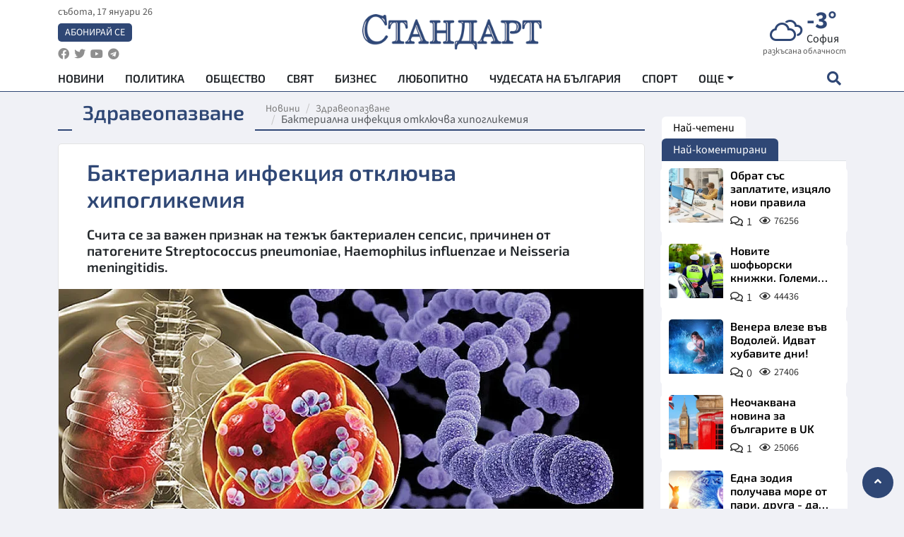

--- FILE ---
content_type: text/html; charset=utf-8
request_url: https://www.standartnews.com/balgariya-zdraveopazvane/bakterialna-infektsiya-otklyuchva-khipoglikemiya-524742.html
body_size: 19219
content:
<!DOCTYPE html>
<html xmlns="https://www.w3.org/1999/xhtml" xml:lang="bg" lang="bg"
      prefix="og: https://ogp.me/ns# fb: https://ogp.me/ns/fb# article: https://ogp.me/ns/article#">
<head prefix="og: https://ogp.me/ns# fb: https://ogp.me/ns/fb#  article: https://ogp.me/ns/article#">

    <meta charset="utf-8" />
<meta http-equiv="Content-Type" content="text/html; charset=utf-8" />
<meta http-equiv="Content-Language" content="bg" />
<meta http-equiv="X-UA-Compatible" content="IE=edge">
<meta name="language" content="bulgarian" />
<meta name="country" content="Bulgaria"/>
<meta name="classification" content="Новини"/>
<meta name="owner" content="StandartNews.com - Последни новини от България и света"/>
<meta name="copyright" content="Copyright (c) by StandartNews.com - Последни новини от България и света"/>
<meta name="viewport" content="width=device-width, initial-scale=1.0">
<meta name="robots" content="index, follow, max-snippet:-1, max-image-preview:large, max-video-preview:-1" />
<meta name="googlebot" content="index, follow, max-snippet:-1, max-image-preview:large, max-video-preview:-1" />
<meta name="bingbot" content="index, follow, max-snippet:-1, max-image-preview:large, max-video-preview:-1" />
<meta name="revisit-after" content="1 hours" />
<title>Бактериална инфекция отключва хипогликемия - Здравеопазване — Новини Стандарт</title>
<meta name="title" content="Бактериална инфекция отключва хипогликемия - Здравеопазване — Новини Стандарт" />
<meta name="description" content="Счита се за важен признак на тежък бактериален сепсис, причинен от патогените Streptococcus pneumoniae, Haemophilus influenzae и Neisseria meningitidis." />
<meta name="keywords" content="Бактериална Инфекция, Haemophilus Influenzae, Хипогликемия" />
<meta name="news_keywords" content="Бактериална Инфекция, Haemophilus Influenzae, Хипогликемия" />
<meta name="author" content="StandartNews.com">
<meta name="rating" content="general">
<meta name="DC.Publisher" content="https://www.standartnews.com"/>
<meta name="DC.Language" content="bg"/>
<meta name="Location" content="global"/>
<meta name="geo.region" content="BG" />


<meta name="audience" content="General"/>
<meta name="distribution" content="global">
<meta name="allow-search" content="yes"/>
<meta name="msnbot" content="robots-terms"/>
<meta name="mssmarttagspreventparsing" content="true"/>
<meta property="og:locale" content="bg_BG" />
<meta property="og:type" content="article" />
<meta property="og:title" content="Бактериална инфекция отключва хипогликемия - Здравеопазване — Новини Стандарт" />
<meta property="twitter:title" content="Бактериална инфекция отключва хипогликемия - Здравеопазване — Новини Стандарт"/>
<meta name="twitter:card" content="summary_large_image" />
<meta name="twitter:site" content="StandartNews.com" />
<meta name="identifier-URL" content="https://www.standartnews.com" />

<meta property="og:description" content="Счита се за важен признак на тежък бактериален сепсис, причинен от патогените Streptococcus pneumoniae, Haemophilus influenzae и Neisseria meningitidis." />
<meta property="og:url" content="https://www.standartnews.com/balgariya-zdraveopazvane/bakterialna-infektsiya-otklyuchva-khipoglikemiya-524742.html" />
<meta property="og:site_name" content="StandartNews.com" />
<meta property="fb:pages" content="173798699346835" />

<meta property="article:publisher" content="Екрит Медиа ООД" />

<meta property="article:author" content="StandartNews.com" />
<meta name="thumbnail" content="https://cdn.standartnews.com/media/78978/conversions/bakterialna-infekciia-otkliucva-xipoglikemiia-og.jpg" />
<meta property="og:image" content="https://cdn.standartnews.com/media/78978/conversions/bakterialna-infekciia-otkliucva-xipoglikemiia-og.jpg" />
<meta property="og:image:alt" content="Бактериална инфекция отключва хипогликемия - Здравеопазване — Новини Стандарт" />
<meta property="og:image:width" content="1200" />
<meta property="og:image:height" content="630" />
<meta name="csrf-token" content="fkH4tnvShLqwIhewmErGmgJqdjhv0uubhaIQXYDj">


<link rel="canonical" href="https://www.standartnews.com/balgariya-zdraveopazvane/bakterialna-infektsiya-otklyuchva-khipoglikemiya-524742.html" />
<link rel="alternate" hreflang="bg-BG" href="https://www.standartnews.com/balgariya-zdraveopazvane/bakterialna-infektsiya-otklyuchva-khipoglikemiya-524742.html">

<meta property="article:tag" content="Бактериална Инфекция" />
<meta property="article:tag" content="Haemophilus Influenzae" />
<meta property="article:tag" content="Хипогликемия" />


<link rel="preconnect" href="//www.google-analytics.com">
<link rel="preconnect" href="https://fonts.gstatic.com">
<link rel="preconnect" href="//securepubads.g.doubleclick.net" crossorigin />
<link rel="dns-prefetch" href="//www.googletagmanager.com" />
<link rel="dns-prefetch" href="//pagead2.googlesyndication.com" />
<link rel="preconnect" href="//tpc.googlesyndication.com" crossorigin />
<link rel="dns-prefetch" href="//onesignal.com" />
<link rel="dns-prefetch" href="//cdn.onesignal.com" />
<link rel="dns-prefetch" href="//connect.facebook.net" />
<link rel="dns-prefetch" href="//gabg.hit.gemius.pl" />
<link rel="dns-prefetch" href="//alt.adocean.pl" />

<link rel="dns-prefetch" href="//www.facebook.com">


<script src="https://cdn.onesignal.com/sdks/web/v16/OneSignalSDK.page.js" defer></script>
<script>
    window.OneSignalDeferred = window.OneSignalDeferred || [];
    OneSignalDeferred.push(async function(OneSignal) {
        await OneSignal.init({
            appId: "f55c7f27-9611-466b-80da-1fb263e77cac",
        });
    });
</script>

<script async src="https://pagead2.googlesyndication.com/pagead/js/adsbygoogle.js?client=ca-pub-6729132906796153"  crossorigin="anonymous"></script>
 
<meta name="facebook-domain-verification" content="l17rgpna63sjtkbhdkku0a1m6k8f0w" />

<!-- Google Tag Manager -->
<script>(function(w,d,s,l,i){w[l]=w[l]||[];w[l].push({'gtm.start':
new Date().getTime(),event:'gtm.js'});var f=d.getElementsByTagName(s)[0],
j=d.createElement(s),dl=l!='dataLayer'?'&l='+l:'';j.async=true;j.src=
'https://www.googletagmanager.com/gtm.js?id='+i+dl;f.parentNode.insertBefore(j,f);
})(window,document,'script','dataLayer','GTM-T77QSFV5');</script>
<!-- End Google Tag Manager -->

<script async src="https://securepubads.g.doubleclick.net/tag/js/gpt.js"></script>

<!-- GPT v4 -->
<script>
  window.googletag = window.googletag || {cmd: []};
  googletag.cmd.push(function() {
    const mapping = googletag.sizeMapping()
      .addSize([1024, 0], [[970, 90],[970, 250],[750, 300],[750, 100],[750, 200],[600, 250],[600, 300],[528, 300],[300, 120]])
      .addSize([0, 0], [[300, 250],[300, 600],[336, 600],[300, 120]])
      .build();
    // h01-top
    googletag.defineSlot('/5677910/h01', [[970, 90], [728, 90], [300, 250], [970, 250]], 'div-gpt-ad-1762250055399-0').addService(googletag.pubads());
    // h02-c
    googletag.defineSlot('/5677910/h02-c', [[300, 250], [728, 90], 'fluid', [300, 600], [970, 90], [970, 250]], 'div-gpt-ad-1757747746776-0').addService(googletag.pubads());
    // h03m
    googletag.defineSlot('/5677910/h03m', [[300, 250], [336, 280], 'fluid', [300, 100]], 'div-gpt-ad-1757747917389-0').addService(googletag.pubads());
    // h04-right
    googletag.defineSlot('/5677910/h04r', [[300, 100], [300, 250], [300, 300], [300, 600]], 'div-gpt-ad-1757950575263-0').addService(googletag.pubads());
    // h05-left
    googletag.defineSlot('/5677910/h05-l', [[300, 250], [336, 280], [600, 250], [600, 300], [750, 200], [300, 600], [750, 300], 'fluid', [528, 300], [336, 600], [750, 100]], 'div-gpt-ad-1758001641328-0').addService(googletag.pubads());
    // h06-sidebar
    googletag.defineSlot('/5677910/h06-l', [[300, 250], [300, 600]], 'div-gpt-ad-1758013781534-0').addService(googletag.pubads());
    // h07-left
    googletag.defineSlot('/5677910/h07-l', [[600, 250], [750, 100], 'fluid', [336, 600], [300, 600], [336, 280], [300, 250], [750, 200], [750, 300]], 'div-gpt-ad-1758020847632-0').addService(googletag.pubads());
    // h08-sidebar
    googletag.defineSlot('/5677910/h08-r', [[300, 250], [300, 600]], 'div-gpt-ad-1758179692938-0').addService(googletag.pubads());
    // h09-sidebar
    googletag.defineSlot('/5677910/h09-r', [[300, 250], [300, 600]], 'div-gpt-ad-1758185132347-0').addService(googletag.pubads());
    // i02-sb
    googletag.defineSlot('/5677910/gam-i02-sb', [[300, 250], [300, 600]], 'div-gpt-ad-1756995482170-0').defineSizeMapping(mapping).addService(googletag.pubads());
    // gam-i3-ia-m
    googletag.defineSlot('/5677910/gam-i3-ia-m', [[600, 250], [336, 600], [600, 300], [750, 100], [750, 300], [300, 600], [300, 250], [528, 300], [750, 200]], 'div-gpt-ad-1767714341978-0').defineSizeMapping(mapping).addService(googletag.pubads());
    // gam-i3-2-ia
    googletag.defineSlot('/5677910/gam-i3-2-ia', [[300, 600], [600, 250], [300, 250], [750, 200], [336, 280]], 'div-gpt-ad-1767713899905-0').defineSizeMapping(mapping).addService(googletag.pubads());
    // gam-i4-ua-m
    googletag.defineSlot('/5677910/gam-i4-ua-m', [[750, 100], [300, 250], [600, 300], [750, 200], [300, 600], [600, 250], [528, 300], [750, 300], [336, 600]], 'div-gpt-ad-1757141963961-0').defineSizeMapping(mapping).addService(googletag.pubads());
    // i07-l
    googletag.defineSlot('/5677910/i07-l', [[300, 250], 'fluid', [528, 300], [336, 280], [336, 600], [600, 300], [750, 200], [750, 100], [300, 600], [600, 250], [750, 300]], 'div-gpt-ad-1757319745812-0').defineSizeMapping(mapping).addService(googletag.pubads());
    googletag.pubads().enableSingleRequest();
    googletag.pubads().collapseEmptyDivs();
    googletag.enableServices();
  });
</script>



    <meta name="atdlayout" content="article">

    <script type="application/ld+json">
        {
            "@context":"https://schema.org",
    "@type":"Organization",
    "name":"Стандарт Нюз",
    "logo": {
        "@type": "ImageObject",
        "url": "https:\/\/www.standartnews.com\/build\/assets\/logo-BWKZEvMh.png"    },
    "email": "agency@standartnews.com",
    "description": "Информационна агенция Стандарт Нюз и вестник Стандарт | Новини, анализи, коментари, интервюта | Актуални вести от България и Света",
    "telephone": "+359879807727",
 		"url" : "https://www.standartnews.com",
   	"sameAs" : [
   		"https://news.google.com/publications/CAAqBwgKMM7DoAwwr-uwBA?ceid=BG:bg&oc=3",
  		"https://www.facebook.com/standartnews",
  		"https://twitter.com/StandartNewsBG",
  		"https://www.youtube.com/@Standart-News",
  		"https://t.me/StandartNewsBg"
  	]
}
    </script>

    <script type="application/ld+json">
        {
            "@context": "https://schema.org",
	"@type": "hentry",
	"entry-title": "Бактериална инфекция отключва хипогликемия",
	"published": "2023-05-20T09:50:00+03:00",
	"updated": "2023-05-20T09:50:00+03:00"
}
    </script>


    <script type='application/ld+json'>
        {
          "@context": "https://schema.org",
  "@type": "NewsArticle",
  "mainEntityOfPage": {
    "@type": "WebPage",
    "@id": "https:\/\/www.standartnews.com\/balgariya-zdraveopazvane\/bakterialna-infektsiya-otklyuchva-khipoglikemiya-524742.html"  },
  "isAccessibleForFree": true,
  "dateCreated": "2023-05-20T09:50:00+03:00",
  "datePublished": "2023-05-20T09:50:00+03:00",
  "dateModified": "2023-05-20T09:50:00+03:00",
  "inLanguage" : "bg-BG",
  "copyrightYear" : "2026",
  "keywords" : "\u0411\u0430\u043a\u0442\u0435\u0440\u0438\u0430\u043b\u043d\u0430 \u0418\u043d\u0444\u0435\u043a\u0446\u0438\u044f, Haemophilus Influenzae, \u0425\u0438\u043f\u043e\u0433\u043b\u0438\u043a\u0435\u043c\u0438\u044f",
  "url": "https:\/\/www.standartnews.com\/balgariya-zdraveopazvane\/bakterialna-infektsiya-otklyuchva-khipoglikemiya-524742.html",
  "headline": "Бактериална инфекция отключва хипогликемия",
  "description": "Счита се за важен признак на тежък бактериален сепсис, причинен от патогените Streptococcus pneumoniae, Haemophilus influenzae и Neisseria meningitidis.",
  "thumbnailUrl": "https:\/\/cdn.standartnews.com\/media\/78978\/conversions\/bakterialna-infekciia-otkliucva-xipoglikemiia-og.jpg",
  "name": "Бактериална инфекция отключва хипогликемия",
  "articleBody": "Счита се за важен признак на тежък бактериален сепсис, причинен от патогените Streptococcus pneumoniae, Haemophilus influenzae и Neisseria meningitidis. \"Възрастта не носи мъдрост. Често тя просто преобразува простата глупост в помпозна самозаблуда\". Това е споделил приживе писателят Робърт Хайнлайн, чието творчество е познато на любителите на научната фантастика, на която е наричан доайен. Но думите, които е казал, далеч не звучат да са плод на богато въображение. Те по-скоро са израз на реалността, с която всеки един от нас се сблъсква, когато излезе от измисления сват, който сам си е създал. Човек винаги си е мислел, че с годините хората стават по-разумни и с различен поглед към ежедневието. И това може би е така, защото се предполага, че житейският опит те учи. Уви, той не е гаранция, че човек ще промени нрави, мислене, поведение, просто защото при някои каквото и да се случи, те винаги се връщат към старите порядки. Те най-трудно се изкореняват и срещу тях се оказват непосилни дори и най-големите провали. Ние, хората, съвсем естествено се страхуваме най-много от тях. А за да ги избегнем, прибягваме до, меко казано, ексцентрични подходи, носещи след себе си главоболия. В този контекст човек обикновено се сеща за великата поговорка: \"от опит глава не боли\", което далеч не е изглежда да е така. Всичко зависи от това какво има тази глава и не на последно място, какъв точно е опитът. Защото нездравият такъв докарва неприятности. Особено когато се касае за здраве. При него наистина следва много внимателно да се преценява по какъв точно начин искаме да разберем реалната му \"стойност\". А тя, за жалост, се оценява винаги, когато го загубим. Това звучи тривиално и изтъркано, но всеки, който лепва тези определения, разбира истинския им смисъл при сблъсъка със страданието. Повечето от нас гледат на \"нещата\" от високо, защото са над тях. И така, докато не се озоват под чертата. От там изгледът е коренно различен, а перспективите трудно подлежат на разгадаване. Не е лесно да се предвиди и ходът на заболяванията, които по някаква причина са тлеели в организма прекалено дълго време. От една страна в тази категория попадат така наречените \"скрити\" диагнози. Те са особено коварни, тъй като докато се покажат на бял свят, могат да минат месеци, даже и години. Между другото, повечето от тях са се развивали именно прекалено дълго време. През него, разбира се, организмът е изпращал различни сигнали под формата на симптоми, но тяхното временно потушаване е създавало лъжливото впечатление, че проблемът е преодолян. Много често хората допускат грешката да реагират на даден симптом по собствено усмотрение, мислейки, че той не представлява риск. И, естествено, не всяка болежка може да се приема за опасна за тялото. Но вниманието следва да се изостри, когато тя започне да зачестява. Обикновено това е сигнал за вече оформил се здравословен проблем. Точно поради тази причина е за добро да се потърси мнението на специалист. То може да ни спести много ходене по мъките. На такова са подложени хората, страдащи от така наречената хипогликемия. На по приемлив език това е диагнозата за ниска кръвна захар. По принцип логиката на много от нас насочва към разсъждението, че това е по-добрият вариант спрямо високата, което е изключително погрешно. Безспорно, диабетът е заболяване, съпътстващо за цял живот и водещо до редица усложнения, някои от които животозастрашаващи. Хипогликемията обаче също е изключително рисково състояние. Тя кара организма да страда от постоянна умора и отпадналост поради простата причина, че глюкозата е един от основните източници на енергия за тялото. Често е и страничен ефект на лечението на диабета. Другата причина, която обяснява защо е важно всяко болестно състояние да се проследява и терапевтира от специалист, а лични решения, базирани на липсата на достатъчно познания, да не се вземат. Хипогликемията настъпва, когато нивото на кръвната захар (глюкоза) падне твърде ниско, което възпрепятства правилното поддържане на телесните функции от организма. Има няколко причини, поради които това може да се случи. Една от тях е сбърканите хранителни навици. Хипогликемията може да възникне при недохранване и гладуване. Когато организмът не получава достатъчно количество храна, запасите от гликоген, от които тялото се нуждае, за да произведе глюкоза, се изразходват. От друга страна тя може да се появи и след определени хранения. Например при липса на такива през по-голямата част от деня и компенсирането им с голямо количество храна води до бързо и разко покачване на кръвната захар, която след като премине този пик, изведнъж се понижава. Този тип хипогликемия, наречена реактивна хипогликемия или постпрандиална хипогликемия, може да възникне при хора, които имат заболявания на стомашно-чревния тракт, които пречат на обичайните функции на стомаха. За ниската кръвна захар не рядко виновници са инфекциите, причиняващи тежки чернодробни заболявания (хепатит), бъбречни и сърдечни такива. Добре известно е, че именно инфекциозните процеси в организма отговарят за компрометирането на неговите функции, в това число и правилното изразходване на глюкозата и производството на хормона инсулин. Поради причината, че тялото представлява сложен механизъм от взаимосвързани процеси, нарушаването само на един води до поредица от бъгове по веригата. От друга страна клетките в организма се нуждаят от своя жизнен ресурс, за да се развиват правилно и съответно да оцеляват. Хипогликемията в този случай също повлиява качеството на клетките в негативен аспект. Така се появяват и някои от следните клинични признаци - треперене, главоболие, изпотяване, нарушен пулс и сърдечен ритъм, придружени от гадене, замаяност, проблеми с концентрацията, изтръпване в областта на лицето и устните. При по-тежки форми на състоянието се наблюдават оплаквания като загуба на координация, неясна реч, замъглено зрение. В крайните такива има риск от загуба на съзнание и гърчове. Хипогликемията се счита за важен признак на тежък бактериален сепсис, причинен от капсулираните патогени Streptococcus pneumoniae, Haemophilus influenzae и Neisseria meningitidis. И трите микроорганизма са достатъчно опасни само по себе си, но N. meningitidis е изключително рисков. Това е патогенът, причинител на менингита. Диагнозата, описваща възпалението на мозъчните обвивки. За предпазването от този патоген е важно да се знае, че той се предава основно по въздушно-капков път (чрез слюнка и респираторни секрети), което оправдава поставянето на ръка или кърпа пред устата при кихане и кашляне. Също така инфектирането с него може да се случи и при целувка, и споделяне на източник на вода. Интересно за тази бактерия е, че е в състояние да инфектира организма и посредством орални ласки, а при мъжете провокира и уретрит.  Диагноза, за която биха били обвинени редица патогенни микроорганизми, причиняващи инфекции на пикочо-половата система. Поради причниата, че тя е характерна за мозъка, трудно би се направила връзка със болестни състояния, локализирани на други места в тялото. Ето как се появява поредното доказателство за силата на миграционните процеси при бактериите, които отдавна спряха да признават граници. Все пак, както гласи една латинска сентенция: \"Заблудата не е нещо дълготрайно\" - \"Simulatum nihil diuturnum\"!",
  "author": {
    "@type": "Person",
    "name": "StandartNews.com",
    "url": "https:\/\/www.standartnews.com\/avtor\/agenciya-standart",
    "sameAs": [
		"https://news.google.com/publications/CAAqBwgKMM7DoAwwr-uwBA?ceid=BG:bg&oc=3",
  		"https://www.facebook.com/standartnews",
  		"https://twitter.com/StandartNewsBG",
  		"https://www.youtube.com/@Standart-News",
  		"https://t.me/StandartNewsBg"
    ]
  },
  "articleSection": [
                                    "България",
			"Здравеопазване"                            ],
        "image": {
          "@type": "ImageObject",
          "url": "https:\/\/cdn.standartnews.com\/media\/78978\/conversions\/bakterialna-infekciia-otkliucva-xipoglikemiia-og.jpg",
          "width": 1200,
          "height": 630
        },
        "wordCount" : 1116,
  "publisher": {
    "@type": "NewsMediaOrganization",
    "name": "Екрит Медиа ООД",
    "url": "https://www.standartnews.com",
    "logo": {
      "@type": "ImageObject",
      "url": "https:\/\/www.standartnews.com\/build\/assets\/logo-BWKZEvMh.png"    },
    "sameAs": [
      "https://www.facebook.com/standartnews",
      "https://twitter.com/StandartNewsBG"
    ]
  }
}
    </script>

    <script type="application/ld+json">
        {
           "@context": "https://schema.org",
	   "@type": "BreadcrumbList",
	   "itemListElement": [
		  {
			 "@type": "ListItem",
			 "position": 1,
			 "item": {
 			"@id": "https:\/\/www.standartnews.com",
				"name": "Новини"
			 }
		  },
		  {
			 "@type": "ListItem",
			 "position": 2,
			 "item": {
 			"@id": "https:\/\/www.standartnews.com\/balgariya-zdraveopazvane.html",
				"name": "Здравеопазване"			 }
		  }
	   ]
	}
    </script>


    <meta property="article:section" content="Здравеопазване"/>
    <meta property="article:published_time" content="2023-05-20T09:50:00+03:00"/>
    <meta property="article:modified_time" content="2023-05-20T09:50:00+03:00"/>
    <meta property="og:updated_time" content="2023-05-20T09:50:00+03:00"/>
    <meta property="og:image:secure_url" content="https://cdn.standartnews.com/media/78978/conversions/bakterialna-infekciia-otkliucva-xipoglikemiia-og.jpg"/>
    <meta name="copyright" content="©️ Екрит Медиа ООД"/>
    <meta name="twitter:card" content="summary_large_image"/>
    <meta name="twitter:description" content="Счита се за важен признак на тежък бактериален сепсис, причинен от патогените Streptococcus pneumoniae, Haemophilus influenzae и Neisseria meningitidis."/>
    <meta name="twitter:title" content="Бактериална инфекция отключва хипогликемия - Здравеопазване — Новини Стандарт"/>
    <meta name="twitter:site" content="StandartNews.com"/>
    <meta name="twitter:image" content="https://cdn.standartnews.com/media/78978/conversions/bakterialna-infekciia-otkliucva-xipoglikemiia-og.jpg"/>
    <meta name="twitter:image:alt" content="https://cdn.standartnews.com/media/78978/conversions/bakterialna-infekciia-otkliucva-xipoglikemiia-og.jpg">
    <meta name="twitter:creator" content="@StandartNews.com"/>
    <meta name="contact" content="info@standartnews.com"/>

<link rel="icon" type="image/x-icon" href="https://www.standartnews.com/build/assets/favicon-BowyKsyV.ico">
<link rel="apple-touch-icon" sizes="57x57" href="https://www.standartnews.com/build/assets/apple-icon-57x57-DuwwO6yu.png">
<link rel="apple-touch-icon" sizes="60x60" href="https://www.standartnews.com/build/assets/apple-icon-60x60-DGuB3NRA.png">
<link rel="apple-touch-icon" sizes="72x72" href="https://www.standartnews.com/build/assets/apple-icon-72x72-CF8D2x95.png">
<link rel="apple-touch-icon" sizes="76x76" href="https://www.standartnews.com/build/assets/apple-icon-76x76-BZUsb_bb.png">
<link rel="apple-touch-icon" sizes="114x114" href="https://www.standartnews.com/build/assets/apple-icon-114x114-BuDGPFSc.png">
<link rel="apple-touch-icon" sizes="120x120" href="https://www.standartnews.com/build/assets/apple-icon-120x120-PcQmG1I7.png">
<link rel="apple-touch-icon" sizes="144x144" href="https://www.standartnews.com/build/assets/ms-icon-144x144-CEJ87v-O.png">
<link rel="apple-touch-icon" sizes="152x152" href="https://www.standartnews.com/build/assets/apple-icon-152x152-WRzrQ7XH.png">
<link rel="apple-touch-icon" sizes="180x180" href="https://www.standartnews.com/build/assets/apple-icon-180x180-CvFLIUzM.png">
<link rel="icon" type="image/png" sizes="32x32" href="https://www.standartnews.com/build/assets/favicon-32x32-C7msAGai.png">
<link rel="icon" type="image/png" sizes="16x16" href="https://www.standartnews.com/build/assets/favicon-16x16-Drifnk-4.png">
<meta name="msapplication-TileImage" content="https://www.standartnews.com/build/assets/ms-icon-144x144-CEJ87v-O.png">
<link rel="manifest" href="https://www.standartnews.com/build/assets/site-DImO3pJD.webmanifest">

<!--[if lt IE 9]>
<script>
document.createElement('header');
document.createElement('nav');
document.createElement('section');
document.createElement('article');
document.createElement('aside');
document.createElement('footer');
document.createElement('hgroup');
</script>
<![endif]-->


    <link rel="dns-prefetch" href="https://ads.standartnews.com">
    <link rel="preconnect" href="https://ads.standartnews.com" crossorigin/>

    <link rel="dns-prefetch" href="https://cdn.standartnews.com">
    <link rel="preconnect" href="https://cdn.standartnews.com" crossorigin>




    <link rel="preload" as="style" href="https://www.standartnews.com/build/assets/front-Dk8Eg5dK.css" /><link rel="preload" as="style" href="https://www.standartnews.com/build/assets/front-DkBSsmpK.css" /><link rel="modulepreload" as="script" href="https://www.standartnews.com/build/assets/front-C6RDu5z_.js" /><link rel="stylesheet" href="https://www.standartnews.com/build/assets/front-Dk8Eg5dK.css" data-navigate-track="reload" /><link rel="stylesheet" href="https://www.standartnews.com/build/assets/front-DkBSsmpK.css" data-navigate-track="reload" /><script type="module" src="https://www.standartnews.com/build/assets/front-C6RDu5z_.js" data-navigate-track="reload"></script>
    
</head>
<body>


<!-- Google Tag Manager (noscript) -->
<noscript>
    <iframe src="https://www.googletagmanager.com/ns.html?id=GTM-T77QSFV5"
            height="0" width="0" style="display:none;visibility:hidden"></iframe>
</noscript>
<!-- End Google Tag Manager (noscript) -->

<div class="sub-header">
        <center>
            <!-- Ad Server Javascript Tag - i00 -->
<script type='text/javascript'><!--//<![CDATA[
   var m3_u = (location.protocol=='https:'?'https://ads.standartnews.com/www/delivery/ajs.php':'http://ads.standartnews.com/www/delivery/ajs.php');
   var m3_r = Math.floor(Math.random()*99999999999);
   if (!document.MAX_used) document.MAX_used = ',';
   document.write ("<scr"+"ipt type='text/javascript' src='"+m3_u);
   document.write ("?zoneid=56&target=_blank");
   document.write ('&cb=' + m3_r);
   if (document.MAX_used != ',') document.write ("&exclude=" + document.MAX_used);
   document.write (document.charset ? '&charset='+document.charset : (document.characterSet ? '&charset='+document.characterSet : ''));
   document.write ("&loc=" + escape(window.location));
   if (document.referrer) document.write ("&referer=" + escape(document.referrer));
   if (document.context) document.write ("&context=" + escape(document.context));
   document.write ("'><\/scr"+"ipt>");
//]]>--></script><noscript><a href='https://ads.standartnews.com/www/delivery/ck.php?n=aaa93663&cb=INSERT_RANDOM_NUMBER_HERE' target='_blank'><img src='https://ads.standartnews.com/www/delivery/avw.php?zoneid=56&cb=INSERT_RANDOM_NUMBER_HERE&n=aaa93663' border='0' alt='' /></a></noscript>
        </center>
    </div>

<header id="header">
  <div class="container">
    <div class="header-top row">

      <div class="col-3 col-md-4">
        <div class="d-none d-md-flex h-100 justify-content-between flex-column align-items-start">
          <div class="date">събота, 17 януари 26</div>
          <div class="subscribe"><a href="https://abonament.standartnews.com/" target="_blank" title="Абонирай се за вестник Стандарт " >Абонирай се</a></div>
          <div class="social-links">
            <ul class="social-list">
                            <li><a href="https://www.facebook.com/standartnews"  title="Последвайте StandartNews в Facebook" target="_blank" ><i class="fab fa-facebook"></i></a></li>
              
                            <li><a href="https://twitter.com/StandartNewsBG"  title="Последвайте StandartNews в Instagram" target="_blank"><i class="fab fa-twitter"></i></a></li>
              
                            <li><a href="https://www.youtube.com/@Standart-News" title="Последвайте StandartNews в YouTube" target="_blank"><i class="fab fa-youtube"></i></a></li>
              
              
                            <li><a href="https://t.me/StandartNewsBg"  title="Последвайте StandartNews в Telegram" target="_blank"><i class="fab fa-telegram"></i></a></li>
              
            </ul>
          </div>
        </div>

        <div class="d-flex d-md-none h-100 align-items-center">
          <button aria-label="mobile navigation" class="d-block d-md-none burger-bnt swipe-menu-btn">
           <i class="fas fa-bars"></i>
          </button>
        </div>
      </div>

      <div class="col-6 col-md-4 text-center logo">
        <a href="https://www.standartnews.com" title="" >
          <img src="https://www.standartnews.com/build/assets/logo-BWKZEvMh.png" width="305" height="60" title="StandartNews.com" alt="Стандарт Нюз" />
        </a>
      </div>

      <div class="col-3 col-md-4">

        <div id="weather-header" class="d-none d-md-flex h-100 ">
                    <div>
            <div class=" weather  flex-column justify-content-center">
                <div class="d-flex mb-1 justify-content-center">
                    <i class="icon wi wi-cloudy"></i>
                    <div>
                      <div class="temp">-3°</div>
                      <div class="city">София</div>
                    </div>
                </div>
                <div class="condition-text">разкъсана облачност</div>
            </div>
          </div>
                    <div>
            <div class=" weather  flex-column justify-content-center">
                <div class="d-flex mb-1 justify-content-center">
                    <i class="icon wi wi-cloud"></i>
                    <div>
                      <div class="temp">-3°</div>
                      <div class="city">Пловдив</div>
                    </div>
                </div>
                <div class="condition-text">предимно ясно</div>
            </div>
          </div>
                    <div>
            <div class=" weather  flex-column justify-content-center">
                <div class="d-flex mb-1 justify-content-center">
                    <i class="icon wi wi-cloud"></i>
                    <div>
                      <div class="temp">-6°</div>
                      <div class="city">Варна</div>
                    </div>
                </div>
                <div class="condition-text">предимно ясно</div>
            </div>
          </div>
                    <div>
            <div class=" weather  flex-column justify-content-center">
                <div class="d-flex mb-1 justify-content-center">
                    <i class="icon wi wi-day-sunny"></i>
                    <div>
                      <div class="temp">-3°</div>
                      <div class="city">Бургас</div>
                    </div>
                </div>
                <div class="condition-text">ясно небе</div>
            </div>
          </div>
                    <div>
            <div class=" weather  flex-column justify-content-center">
                <div class="d-flex mb-1 justify-content-center">
                    <i class="icon wi wi-day-sunny"></i>
                    <div>
                      <div class="temp">-5°</div>
                      <div class="city">Русе</div>
                    </div>
                </div>
                <div class="condition-text">ясно небе</div>
            </div>
          </div>
                    <div>
            <div class=" weather  flex-column justify-content-center">
                <div class="d-flex mb-1 justify-content-center">
                    <i class="icon wi wi-day-sunny"></i>
                    <div>
                      <div class="temp">-2°</div>
                      <div class="city">Стара Загора</div>
                    </div>
                </div>
                <div class="condition-text">ясно небе</div>
            </div>
          </div>
                    <div>
            <div class=" weather  flex-column justify-content-center">
                <div class="d-flex mb-1 justify-content-center">
                    <i class="icon wi wi-cloud"></i>
                    <div>
                      <div class="temp">-4°</div>
                      <div class="city">Плевен</div>
                    </div>
                </div>
                <div class="condition-text">предимно ясно</div>
            </div>
          </div>
                    <div>
            <div class=" weather  flex-column justify-content-center">
                <div class="d-flex mb-1 justify-content-center">
                    <i class="icon wi wi-day-sunny"></i>
                    <div>
                      <div class="temp">-3°</div>
                      <div class="city">Сливен</div>
                    </div>
                </div>
                <div class="condition-text">ясно небе</div>
            </div>
          </div>
                    <div>
            <div class=" weather  flex-column justify-content-center">
                <div class="d-flex mb-1 justify-content-center">
                    <i class="icon wi wi-day-sunny"></i>
                    <div>
                      <div class="temp">-8°</div>
                      <div class="city">Добрич</div>
                    </div>
                </div>
                <div class="condition-text">ясно небе</div>
            </div>
          </div>
                    <div>
            <div class=" weather  flex-column justify-content-center">
                <div class="d-flex mb-1 justify-content-center">
                    <i class="icon wi wi-day-sunny"></i>
                    <div>
                      <div class="temp">-5°</div>
                      <div class="city">Шумен</div>
                    </div>
                </div>
                <div class="condition-text">ясно небе</div>
            </div>
          </div>
                    <div>
            <div class=" weather  flex-column justify-content-center">
                <div class="d-flex mb-1 justify-content-center">
                    <i class="icon wi wi-cloudy"></i>
                    <div>
                      <div class="temp">1°</div>
                      <div class="city">Перник</div>
                    </div>
                </div>
                <div class="condition-text">облачно</div>
            </div>
          </div>
                  </div>


        <div class="d-flex d-md-none search-btn h-100  justify-content-end">
          <button aria-label="open search form" class="d-block d-md-none">
           <i class="fas fa-search"></i>
           <i class="fas fa-times"></i>
          </button>

        </div>

      </div>

    </div>


    <div class="d-none d-md-flex ">
      <nav class="main-nav" itemscope="" itemtype="https://schema.org/SiteNavigationElement" >
        <div class="collapse navbar-collapse d-none d-md-block">
          <ul class="navbar-nav main-menu d-none d-md-block">
                                  <li class="nav-item nav-item-0  " itemprop="name">
              <a  class="nav-link   " href="/" target="" title="Новини" itemprop="url" >Новини</a>

              
              
                          </li>
                        <li class="nav-item nav-item-1  " itemprop="name">
              <a  class="nav-link   " href="/balgariya-politika.html" target="" title="Политика" itemprop="url" >Политика</a>

              
                          </li>
                        <li class="nav-item nav-item-2  " itemprop="name">
              <a  class="nav-link   " href="/balgariya-obshtestvo.html" target="" title="Общество" itemprop="url" >Общество</a>

              
                          </li>
                        <li class="nav-item nav-item-3  " itemprop="name">
              <a  class="nav-link   " href="/svyat.html" target="" title="Свят" itemprop="url" >Свят</a>

              
                          </li>
                        <li class="nav-item nav-item-4  " itemprop="name">
              <a  class="nav-link   " href="/biznes.html" target="" title="Бизнес" itemprop="url" >Бизнес</a>

              
                          </li>
                        <li class="nav-item nav-item-5  " itemprop="name">
              <a  class="nav-link   " href="/lifestyle-lyubopitno.html" target="" title="Любопитно" itemprop="url" >Любопитно</a>

              
                          </li>
                        <li class="nav-item nav-item-6  " itemprop="name">
              <a  class="nav-link   " href="/chudesata-na-balgariya.html" target="" title="Чудесата на България" itemprop="url" >Чудесата на България</a>

              
                          </li>
                        <li class="nav-item nav-item-7  " itemprop="name">
              <a  class="nav-link   " href="/sport.html" target="" title="Спорт" itemprop="url" >Спорт</a>

              
                          </li>
                        <li class="nav-item nav-item-8  " itemprop="name">
              <a  class="nav-link   " href="/podcast.html" target="" title="Подкаст" itemprop="url" >Подкаст</a>

              
                          </li>
                        <li class="nav-item nav-item-9  " itemprop="name">
              <a  class="nav-link   " href="/regionalni.html" target="" title="Регионални" itemprop="url" >Регионални</a>

              
                          </li>
                        <li class="nav-item nav-item-10  " itemprop="name">
              <a  class="nav-link   " href="/vestnik-standart.html" target="" title="Вестник Стандарт" itemprop="url" >Вестник Стандарт</a>

              
                          </li>
                        <li class="nav-item nav-item-11  " itemprop="name">
              <a  class="nav-link   " href="/mladezhka-akademiya-chudesata-na-balgariya.html" target="" title="Младежка академия &quot;Чудесата на България&quot;" itemprop="url" >Младежка академия &quot;Чудесата на България&quot;</a>

              
                          </li>
                        <li class="nav-item nav-item-12  " itemprop="name">
              <a  class="nav-link   " href="/zdrave.html" target="" title="Здраве" itemprop="url" >Здраве</a>

              
                          </li>
                        <li class="nav-item nav-item-13  " itemprop="name">
              <a  class="nav-link   " href="/balgariya-obrazovanie.html" target="" title="Образование" itemprop="url" >Образование</a>

              
                          </li>
                        <li class="nav-item nav-item-14  " itemprop="name">
              <a  class="nav-link   " href="/moyat-grad.html" target="" title="Моят град" itemprop="url" >Моят град</a>

              
                          </li>
                        <li class="nav-item nav-item-15  " itemprop="name">
              <a  class="nav-link   " href="/tekhnologii.html" target="" title="Технологии" itemprop="url" >Технологии</a>

              
                          </li>
                        <li class="nav-item nav-item-16  " itemprop="name">
              <a  class="nav-link   " href="/da-na-blgarskata-khrana.html" target="" title="ДА!На българската храна" itemprop="url" >ДА!На българската храна</a>

              
                          </li>
                        <li class="nav-item nav-item-17  " itemprop="name">
              <a  class="nav-link   " href="/da-na-blgarskata-ikonomika.html" target="" title="ДА! На българската икономика" itemprop="url" >ДА! На българската икономика</a>

              
                          </li>
                        <li class="nav-item nav-item-18  " itemprop="name">
              <a  class="nav-link   " href="/kultura.html" target="" title="Култура" itemprop="url" >Култура</a>

              
                          </li>
                        <li class="nav-item nav-item-19  " itemprop="name">
              <a  class="nav-link   " href="/balgariya-pravosudie.html" target="" title="Правосъдие" itemprop="url" >Правосъдие</a>

              
                          </li>
                        <li class="nav-item nav-item-20  " itemprop="name">
              <a  class="nav-link   " href="/balgariya-krimi.html" target="" title="Крими" itemprop="url" >Крими</a>

              
                          </li>
                        <li class="nav-item nav-item-21  " itemprop="name">
              <a  class="nav-link   " href="/kiberzashchitnitsi.html" target="" title="Киберзащитници" itemprop="url" >Киберзащитници</a>

              
                          </li>
                        <li class="nav-item nav-item-22  " itemprop="name">
              <a  class="nav-link   " href="/vyara.html" target="" title="Вяра" itemprop="url" >Вяра</a>

              
                          </li>
                        <li class="nav-item nav-item-23  " itemprop="name">
              <a  class="nav-link   " href="/malki-obyavi.html" target="" title="Обяви" itemprop="url" >Обяви</a>

              
                          </li>
                        <li class="nav-item nav-item-24  " itemprop="name">
              <a  class="nav-link   " href="/voynata-v-ukrayna.html" target="" title="Войната в Украйна" itemprop="url" >Войната в Украйна</a>

              
                          </li>
                                  <li class="nav-item more dropdown">
              <span class="nav-link dropdown-toggle">Още</span>
              <ul class="dropdown-menu"></ul>
            </li>
          </ul>
        </div>
      </nav>

      <div class="search-icon  search-btn">
        <button aria-label="open search form" class="h-100">
          <i class="fas fa-search"></i>
          <i class="fas fa-times"></i>
        </button>
      </div>
    </div>


  </div>

  <div id="mobile-nav" class="d-md-none">

    <div class="header">
      <a href="https://www.standartnews.com">
        <img src="https://www.standartnews.com/build/assets/logo-white-C2sOev6b.png" width="305" height="60" alt="Стандарт" title="Standart News" >
      </a>
    </div>

    <button aria-label="close search form" class="close-btn">
      <i class="fas fa-times"></i>
    </button>

    <ul class="navbar-nav mobile-menu">
                <li class="nav-item nav-item-0    "><a class="nav-link" href="/" target="" title="Начална страница">Новини</a>

        
      </li>
            <li class="nav-item nav-item-1    "><a class="nav-link" href="/balgariya-politika.html" target="" title="Политика">Политика</a>

        
      </li>
            <li class="nav-item nav-item-2    "><a class="nav-link" href="/balgariya-obshtestvo.html" target="" title="Общество">Общество</a>

        
      </li>
            <li class="nav-item nav-item-3    "><a class="nav-link" href="/podcast.html" target="" title="Подкаст">Подкаст</a>

        
      </li>
            <li class="nav-item nav-item-4    "><a class="nav-link" href="/biznes.html" target="" title="Бизнес">Бизнес</a>

        
      </li>
            <li class="nav-item nav-item-5    "><a class="nav-link" href="/svyat.html" target="" title="Свят">Свят</a>

        
      </li>
            <li class="nav-item nav-item-6    "><a class="nav-link" href="/lifestyle-lyubopitno.html" target="" title="Любопитно">Любопитно</a>

        
      </li>
            <li class="nav-item nav-item-7    "><a class="nav-link" href="/lifestyle.html" target="" title="Лайфстайл">Лайфстайл</a>

        
      </li>
            <li class="nav-item nav-item-8    "><a class="nav-link" href="/sport.html" target="" title="Спорт">Спорт</a>

        
      </li>
            <li class="nav-item nav-item-9    "><a class="nav-link" href="/regionalni.html" target="" title="Регионални">Регионални</a>

        
      </li>
            <li class="nav-item nav-item-10    "><a class="nav-link" href="/chudesata-na-balgariya.html" target="" title="Чудесата на България">Чудесата на България</a>

        
      </li>
            <li class="nav-item nav-item-11    "><a class="nav-link" href="/mladezhka-akademiya-chudesata-na-balgariya.html" target="" title="Младежка академия &quot;Чудесата на България&quot;">Младежка академия &quot;Чудесата на България&quot;</a>

        
      </li>
            <li class="nav-item nav-item-12    "><a class="nav-link" href="/vestnik-standart.html" target="" title="Вестник &quot;Стандарт&quot;">Вестник &quot;Стандарт&quot;</a>

        
      </li>
            <li class="nav-item nav-item-13    "><a class="nav-link" href="/zdrave.html" target="" title="Здраве">Здраве</a>

        
      </li>
            <li class="nav-item nav-item-14    "><a class="nav-link" href="/balgariya-obrazovanie.html" target="" title="Образование">Образование</a>

        
      </li>
            <li class="nav-item nav-item-15    "><a class="nav-link" href="/moyat-grad.html" target="" title="Моят град">Моят град</a>

        
      </li>
            <li class="nav-item nav-item-16    "><a class="nav-link" href="/da-na-blgarskata-khrana.html" target="" title="ДА! На българската храна">ДА! На българската храна</a>

        
      </li>
            <li class="nav-item nav-item-17    "><a class="nav-link" href="/da-na-blgarskata-ikonomika.html" target="" title="ДА! На българската икономика">ДА! На българската икономика</a>

        
      </li>
            <li class="nav-item nav-item-18    "><a class="nav-link" href="/kultura.html" target="" title="Култура">Култура</a>

        
      </li>
            <li class="nav-item nav-item-19    "><a class="nav-link" href="/tekhnologii.html" target="" title="Технологии">Технологии</a>

        
      </li>
            <li class="nav-item nav-item-20    "><a class="nav-link" href="/balgariya-pravosudie.html" target="" title="Правосъдие">Правосъдие</a>

        
      </li>
            <li class="nav-item nav-item-21    "><a class="nav-link" href="/balgariya-krimi.html" target="" title="Крими">Крими</a>

        
      </li>
            <li class="nav-item nav-item-22    "><a class="nav-link" href="/kiberzashchitnitsi.html" target="" title="Киберзащитници">Киберзащитници</a>

        
      </li>
            <li class="nav-item nav-item-23    "><a class="nav-link" href="/vyara.html" target="" title="Вяра">Вяра</a>

        
      </li>
            <li class="nav-item nav-item-24    "><a class="nav-link" href="/malki-obyavi.html" target="" title="Малки обяви">Малки обяви</a>

        
      </li>
          

    </ul>

    <div class="footer">
      <ul class="social-list">
                <li><a href="https://www.facebook.com/standartnews" title="Последвайте StandartNews в Facebook" target="_blank" ><i class="fab fa-facebook"></i></a></li>
        
                <li><a href="https://twitter.com/StandartNewsBG" title="Последвайте StandartNews в X" target="_blank"><i class="fab fa-twitter"></i></a></li>
        
                <li><a href="https://www.youtube.com/@Standart-News" title="Последвайте StandartNews в YouTube" target="_blank"><i class="fab fa-youtube"></i></a></li>
        
        
                <li><a href="https://t.me/StandartNewsBg" title="Последвайте StandartNews в Telegram" target="_blank"><i class="fab fa-telegram"></i></a></li>
              </ul>
    </div>
  </div>

  <div class="form-container" id="search-form">
    <form method="GET" action="https://www.standartnews.com/search" accept-charset="UTF-8">
    <div class="container">
      <div class="row">
        <div class="col-12 d-flex">

          <input placeholder="Търси..." name="q" type="text">

          <button aria-label="submit search form" class="search-submit-btn">
            <i class="fas fa-search"></i>
          </button>

          </form>
        </div>


      </div>
    </div>
  </div>


</header>

<main id="main">

    








    <section id="article-page">
        <div class="container">
            <div class="row">

                <div class="col-12 col-lg-8 col-xl-9 ">
                    <div class="row">
                        <div class="col-12">
                            <div class="header-section inside">

                                <a href="https://www.standartnews.com/balgariya-zdraveopazvane.html" class="section-title"
                                   title="Още от Здравеопазване">
                                    <span class="title">Здравеопазване</span></a>

                                <nav class="breadcrumb-nav" aria-label="Breadcrumb" role="navigation">
  <ol class="breadcrumb">
  		  		    	<li class="breadcrumb-item"><a href="https://www.standartnews.com" title="Новини">Новини</a></li>
	        	  		    	<li class="breadcrumb-item"><a href="https://www.standartnews.com/balgariya-zdraveopazvane.html" title="Здравеопазване">Здравеопазване</a></li>
	        	  	
						<li class="breadcrumb-item active" aria-current="page"><span>Бактериална инфекция отключва хипогликемия</span></li> 
					      
  </ol>
</nav>  



                            </div>
                        </div>

                        <div class="col-12">

                            <article id="article" itemscope itemtype="https://schema.org/NewsArticle">
                                <h1 class="title" itemprop="headline name">Бактериална инфекция отключва хипогликемия</h1>

                                                                    <h2 class="subtitle" itemprop="alternativeHeadline">Счита се за важен признак на тежък бактериален сепсис, причинен от патогените Streptococcus pneumoniae, Haemophilus influenzae и Neisseria meningitidis.</h2>
                                

                                

                                

                                
                                
                                
                                
                                
                                
                                
                                
                                
                                

                                
                                
                                
                                
                                
                                
                                

                                
                                
                                

                                
                                
                                
                                
                                
                                
                                

                                                                    <div class="post-thumbnail">
                                        <figure class="responsive" itemprop="image" itemscope itemtype="https://schema.org/ImageObject"><picture><source type="image/webp" media="(max-width: 200px)" srcset="https://cdn.standartnews.com/media/78978/responsive-images/bakterialna-infekciia-otkliucva-xipoglikemiia___responsive_200_97.webp"><source type="image/webp" media="(max-width: 360px)" srcset="https://cdn.standartnews.com/media/78978/responsive-images/bakterialna-infekciia-otkliucva-xipoglikemiia___responsive_360_175.webp"><source type="image/webp" media="(max-width: 480px)" srcset="https://cdn.standartnews.com/media/78978/responsive-images/bakterialna-infekciia-otkliucva-xipoglikemiia___responsive_480_233.webp"><source type="image/webp" media="(max-width: 640px)" srcset="https://cdn.standartnews.com/media/78978/responsive-images/bakterialna-infekciia-otkliucva-xipoglikemiia___responsive_640_310.webp"><source type="image/webp" media="(max-width: 936px)" srcset="https://cdn.standartnews.com/media/78978/responsive-images/bakterialna-infekciia-otkliucva-xipoglikemiia___responsive_936_454.webp"><img alt="Бактериална инфекция отключва хипогликемия" loading="eager" decoding="async" fetchpriority="high" src="https://cdn.standartnews.com/media/78978/responsive-images/bakterialna-infekciia-otkliucva-xipoglikemiia___responsive_936_454.webp" sizes="100vw"><meta itemprop="contentUrl" content="https://cdn.standartnews.com/media/78978/responsive-images/bakterialna-infekciia-otkliucva-xipoglikemiia___responsive_936_454.webp"></picture></figure>
                                    </div>
                                

                                <div class="post-meta">
                                    <div class="post-date">
                                        <i class="far fa-clock"></i> 20 май 23 | 9:50
                                        <div class="d-none">
                                            <time itemprop="datePublished"
                                                  content="2023-05-20T09:50:00+03:00"
                                                  datetime="2023-05-20T09:50:00+03:00">20 май 23 | 9:50</time>
                                            <meta itemprop="dateModified"
                                                  content="2023-05-20T09:50:00+03:00"/>
                                        </div>
                                    </div>

                                                                            <div>
                                            <button class="scrollToCommentsButton"
                                                    data-target="comment-form">
                                                <i class="far fa-comments"></i> 0 <span
                                                        class="d-none d-md-inline">коментара</span>
                                            </button>
                                        </div>
                                    
                                    <div>
                                        <i class="far fa-eye"></i> 17189

                                        <div class="d-none">
                                            <script>

                                                async function fetchData(url) {
                                                    try {
                                                        const response = await fetch(url);
                                                        if (!response.ok) {
                                                            throw new Error('Network response was not ok');
                                                        }
                                                        const data = await response.json();
                                                    } catch (error) {
                                                        console.error('There was a problem with the fetch operation:', error);
                                                    }
                                                }

                                                fetchData('https://www.standartnews.com/article/views?id=524742');
                                            </script>
                                        </div>


                                    </div>

                                                                            <div class="d-none d-md-block"><i
                                                    class="far fa-user-circle"></i> Д-р Петър Кътев
                                        </div>
                                    
                                </div>

                                <div class="post-content" itemprop="articleBody">
                                    <ul>
	<li><strong>Счита се за важен признак на тежък бактериален сепсис, причинен от патогените Streptococcus pneumoniae, Haemophilus influenzae и Neisseria meningitidis.</strong></li>
</ul>

<p> </p>

<p>"Възрастта не носи мъдрост. Често тя просто преобразува простата глупост в помпозна самозаблуда". Това е споделил приживе писателят Робърт Хайнлайн, чието творчество е познато на любителите на научната фантастика, на която е наричан доайен. Но думите, които е казал, далеч не звучат да са плод на богато въображение. Те по-скоро са израз на реалността, с която всеки един от нас се сблъсква, когато излезе от измисления сват, който сам си е създал.</p><div class="ads text-center"><!-- Ad Server Javascript Tag - i03 in Article -->
<script type='text/javascript'><!--//<![CDATA[
   var m3_u = (location.protocol=='https:'?'https://ads.standartnews.com/www/delivery/ajs.php':'http://ads.standartnews.com/www/delivery/ajs.php');
   var m3_r = Math.floor(Math.random()*99999999999);
   if (!document.MAX_used) document.MAX_used = ',';
   document.write ("<scr"+"ipt type='text/javascript' src='"+m3_u);
   document.write ("?zoneid=41&target=_blank");
   document.write ('&cb=' + m3_r);
   if (document.MAX_used != ',') document.write ("&exclude=" + document.MAX_used);
   document.write (document.charset ? '&charset='+document.charset : (document.characterSet ? '&charset='+document.characterSet : ''));
   document.write ("&loc=" + escape(window.location));
   if (document.referrer) document.write ("&referer=" + escape(document.referrer));
   if (document.context) document.write ("&context=" + escape(document.context));
   document.write ("'><\/scr"+"ipt>");
//]]>--></script><noscript><a href='https://ads.standartnews.com/www/delivery/ck.php?n=aaa93663&cb=INSERT_RANDOM_NUMBER_HERE' target='_blank'><img src='https://ads.standartnews.com/www/delivery/avw.php?zoneid=41&cb=INSERT_RANDOM_NUMBER_HERE&n=aaa93663' border='0' alt='' /></a></noscript>
</div>

<p>Човек винаги си е мислел, че с годините хората стават по-разумни и с различен поглед към ежедневието. И това може би е така, защото се предполага, че житейският опит те учи. Уви, той не е гаранция, че човек ще промени нрави, мислене, поведение, просто защото при някои каквото и да се случи, те винаги се връщат към старите порядки. Те най-трудно се изкореняват и срещу тях се оказват непосилни дори и най-големите провали. Ние, хората, съвсем естествено се страхуваме най-много от тях. А за да ги избегнем, прибягваме до, меко казано, ексцентрични подходи, носещи след себе си главоболия.</p>

<p>В този контекст човек обикновено се сеща за великата поговорка: "от опит глава не боли", което далеч не е изглежда да е така. Всичко зависи от това какво има тази глава и не на последно място, какъв точно е опитът. Защото нездравият такъв докарва неприятности. Особено когато се касае за здраве. При него наистина следва много внимателно да се преценява по какъв точно начин искаме да разберем реалната му "стойност". А тя, за жалост, се оценява винаги, когато го загубим. Това звучи тривиално и изтъркано, но всеки, който лепва тези определения, разбира истинския им смисъл при сблъсъка със страданието. Повечето от нас гледат на "нещата" от високо, защото са над тях. И така, докато не се озоват под чертата. От там изгледът е коренно различен, а перспективите трудно подлежат на разгадаване.</p>

<p>Не е лесно да се предвиди и ходът на заболяванията, които по някаква причина са тлеели в организма прекалено дълго време. От една страна в тази категория попадат така наречените "скрити" диагнози. Те са особено коварни, тъй като докато се покажат на бял свят, могат да минат месеци, даже и години. Между другото, повечето от тях са се развивали именно прекалено дълго време. През него, разбира се, организмът е изпращал различни сигнали под формата на симптоми, но тяхното временно потушаване е създавало лъжливото впечатление, че проблемът е преодолян.</p><div class="ads text-center"><!-- Ad Server Javascript Tag - i03-2 in Article 2 -->
<script type='text/javascript'><!--//<![CDATA[
   var m3_u = (location.protocol=='https:'?'https://ads.standartnews.com/www/delivery/ajs.php':'http://ads.standartnews.com/www/delivery/ajs.php');
   var m3_r = Math.floor(Math.random()*99999999999);
   if (!document.MAX_used) document.MAX_used = ',';
   document.write ("<scr"+"ipt type='text/javascript' src='"+m3_u);
   document.write ("?zoneid=71&target=_blank");
   document.write ('&cb=' + m3_r);
   if (document.MAX_used != ',') document.write ("&exclude=" + document.MAX_used);
   document.write (document.charset ? '&charset='+document.charset : (document.characterSet ? '&charset='+document.characterSet : ''));
   document.write ("&loc=" + escape(window.location));
   if (document.referrer) document.write ("&referer=" + escape(document.referrer));
   if (document.context) document.write ("&context=" + escape(document.context));
   document.write ("'><\/scr"+"ipt>");
//]]>--></script><noscript><a href='https://ads.standartnews.com/www/delivery/ck.php?n=aaa93663&cb=INSERT_RANDOM_NUMBER_HERE' target='_blank'><img src='https://ads.standartnews.com/www/delivery/avw.php?zoneid=71&cb=INSERT_RANDOM_NUMBER_HERE&n=aaa93663' border='0' alt='' /></a></noscript>
</div>

<p>Много често хората допускат грешката да реагират на даден симптом по собствено усмотрение, мислейки, че той не представлява риск. И, естествено, не всяка болежка може да се приема за опасна за тялото. Но вниманието следва да се изостри, когато тя започне да зачестява. Обикновено това е сигнал за вече оформил се здравословен проблем. Точно поради тази причина е за добро да се потърси мнението на специалист. То може да ни спести много ходене по мъките.</p>

<p>На такова са подложени хората, страдащи от така наречената хипогликемия. На по приемлив език това е диагнозата за ниска кръвна захар. По принцип логиката на много от нас насочва към разсъждението, че това е по-добрият вариант спрямо високата, което е изключително погрешно. Безспорно, диабетът е заболяване, съпътстващо за цял живот и водещо до редица усложнения, някои от които животозастрашаващи.</p>

<p>Хипогликемията обаче също е изключително рисково състояние. Тя кара организма да страда от постоянна умора и отпадналост поради простата причина, че глюкозата е един от основните източници на енергия за тялото. Често е и страничен ефект на лечението на диабета. Другата причина, която обяснява защо е важно всяко болестно състояние да се проследява и терапевтира от специалист, а лични решения, базирани на липсата на достатъчно познания, да не се вземат.</p>

<p>Хипогликемията настъпва, когато нивото на кръвната захар (глюкоза) падне твърде ниско, което възпрепятства правилното поддържане на телесните функции от организма. Има няколко причини, поради които това може да се случи. Една от тях е сбърканите хранителни навици.</p>

<p>Хипогликемията може да възникне при недохранване и гладуване. Когато организмът не получава достатъчно количество храна, запасите от гликоген, от които тялото се нуждае, за да произведе глюкоза, се изразходват. От друга страна тя може да се появи и след определени хранения. Например при липса на такива през по-голямата част от деня и компенсирането им с голямо количество храна води до бързо и разко покачване на кръвната захар, която след като премине този пик, изведнъж се понижава. Този тип хипогликемия, наречена реактивна хипогликемия или постпрандиална хипогликемия, може да възникне при хора, които имат заболявания на стомашно-чревния тракт, които пречат на обичайните функции на стомаха.</p>

<p>За ниската кръвна захар не рядко виновници са инфекциите, причиняващи тежки чернодробни заболявания (хепатит), бъбречни и сърдечни такива. Добре известно е, че именно инфекциозните процеси в организма отговарят за компрометирането на неговите функции, в това число и правилното изразходване на глюкозата и производството на хормона инсулин. Поради причината, че тялото представлява сложен механизъм от взаимосвързани процеси, нарушаването само на един води до поредица от бъгове по веригата. От друга страна клетките в организма се нуждаят от своя жизнен ресурс, за да се развиват правилно и съответно да оцеляват. Хипогликемията в този случай също повлиява качеството на клетките в негативен аспект. Така се появяват и някои от следните клинични признаци - треперене, главоболие, изпотяване, нарушен пулс и сърдечен ритъм, придружени от гадене, замаяност, проблеми с концентрацията, изтръпване в областта на лицето и устните. При по-тежки форми на състоянието се наблюдават оплаквания като загуба на координация, неясна реч, замъглено зрение. В крайните такива има риск от загуба на съзнание и гърчове.</p>

<p>Хипогликемията се счита за важен признак на тежък бактериален сепсис, причинен от капсулираните патогени Streptococcus pneumoniae, Haemophilus influenzae и Neisseria meningitidis. И трите микроорганизма са достатъчно опасни само по себе си, но N. meningitidis е изключително рисков. Това е патогенът, причинител на менингита. Диагнозата, описваща възпалението на мозъчните обвивки. За предпазването от този патоген е важно да се знае, че той се предава основно по въздушно-капков път (чрез слюнка и респираторни секрети), което оправдава поставянето на ръка или кърпа пред устата при кихане и кашляне. Също така инфектирането с него може да се случи и при целувка, и споделяне на източник на вода.</p>

<p>Интересно за тази бактерия е, че е в състояние да инфектира организма и посредством орални ласки, а при мъжете провокира и уретрит.  Диагноза, за която биха били обвинени редица патогенни микроорганизми, причиняващи инфекции на пикочо-половата система. Поради причниата, че тя е характерна за мозъка, трудно би се направила връзка със болестни състояния, локализирани на други места в тялото.</p>

<p>Ето как се появява поредното доказателство за силата на миграционните процеси при бактериите, които отдавна спряха да признават граници. Все пак, както гласи една латинска сентенция: "Заблудата не е нещо дълготрайно" - "Simulatum nihil diuturnum"!</p>

                                    <p>Последвайте ни в <a
                                                href="https://news.google.com/publications/CAAqBwgKMM7DoAwwr-uwBA?ceid=BG:bg&oc=3"
                                                rel="nofollow" target="_blank" title="Google News Showcase">Google News
                                            Showcase</a> за важните новини</p>

                                    <p>Вижте всички <a href="/" title="актуални новини">актуални новини</a> от
                                        Standartnews.com</p>

                                </div>

                                <div class="tags-container">
        <span><i class="fas fa-tags"></i> Тагове:</span>
        <ul class="tags-list">
                                                <li><a href="https://www.standartnews.com/tag/bakterialna-infekciya">Бактериална Инфекция</a></li>
                                                                <li><a href="https://www.standartnews.com/tag/haemophilus-influenzae">Haemophilus Influenzae</a></li>
                                                                <li><a href="https://www.standartnews.com/tag/hipoglikemiya">Хипогликемия</a></li>
                                    </ul>
    </div>


                                <div class="article-bottom row ">

                                                                            <div class="author-container mb-4 col-12 col-md-6">

                                            <a href="https://www.standartnews.com/avtor/agenciya-standart"
                                               title="Всички статии от Д-р Петър Кътев"
                                               class="author-avatar">
                                                <i class="far fa-user"></i>
                                            </a>

                                            <div class="author-text">
                                                <span>Автор</span>

                                                <a href="https://www.standartnews.com/avtor/agenciya-standart"
                                                   title="Всички статии от Д-р Петър Кътев">Д-р Петър Кътев</a>

                                            </div>
                                        </div>
                                    
                                    <div class="social-comment-container mb-4 col-12 col-md-6 d-flex flex-column">

                                        <div class="social-list">
                                            <span>Сподели: </span>
                                            <ul  class="">
	<!--li><button class="native-share-btn" href=""><i class="fas fa-share-alt"></i></button></li -->  
	<li><a href="javascript:window.open('https://www.facebook.com/sharer/sharer.php?u=https://www.standartnews.com/balgariya-zdraveopazvane/bakterialna-infektsiya-otklyuchva-khipoglikemiya-524742.html', '_blank', 'width=600,height=300');void(0);" title="Сподели във Facebook"  rel="nofollow" class="facebook-btn"><i class="fab fa-facebook-f"></i></a></li>
	<li><a class="twitter-btn" href="javascript:window.open('https://twitter.com/intent/tweet?text=https://www.standartnews.com/balgariya-zdraveopazvane/bakterialna-infektsiya-otklyuchva-khipoglikemiya-524742.html', '_blank', 'width=600,height=300');void(0);"  title="Сподел в Twitter" rel="nofollow"  ><i class="fab fa-twitter" target="_blank"  rel="noreferrer" ></i></a></li>
	<li><a class="viber-btn" href="viber://forward?text=https://www.standartnews.com/balgariya-zdraveopazvane/bakterialna-infektsiya-otklyuchva-khipoglikemiya-524742.html" rel="nofollow" title="Сподели във Viber"  ><i class="fab fa-viber"></i></a></li>
	<li><a class="telegram-btn" href="https://t.me/share/url?url=https://www.standartnews.com/balgariya-zdraveopazvane/bakterialna-infektsiya-otklyuchva-khipoglikemiya-524742.html&text=Бактериална инфекция отключва хипогликемия" target="_blank"  rel="nofollow" title="Сподели в Telegram"><i class="fab fa-telegram-plane"></i></a></li>
	<li><a class="whatsapp-btn" href="whatsapp://send?text=https://www.standartnews.com/balgariya-zdraveopazvane/bakterialna-infektsiya-otklyuchva-khipoglikemiya-524742.html"  target="_blank" title="Сподел в WhatsApp" rel="nofollow"  ><i class="fab fa-whatsapp"></i></a></li>
</ul>                                        </div>


                                        
                                            <div class="comments-btns">
                                                <button class="btn go-comment scrollToCommentsButton "
                                                        data-target="comment-form"><i class="far fa-comment-dots"></i>
                                                    Коментирай
                                                </button>

                                                
                                            </div>

                                        
                                    </div>
                                </div>

                            </article>

                            <div class="ads-container">
                                <center>
                                    <!-- Ad Server Javascript Tag - i04 -->
<script type='text/javascript'><!--//<![CDATA[
   var m3_u = (location.protocol=='https:'?'https://ads.standartnews.com/www/delivery/ajs.php':'http://ads.standartnews.com/www/delivery/ajs.php');
   var m3_r = Math.floor(Math.random()*99999999999);
   if (!document.MAX_used) document.MAX_used = ',';
   document.write ("<scr"+"ipt type='text/javascript' src='"+m3_u);
   document.write ("?zoneid=15&target=_blank");
   document.write ('&cb=' + m3_r);
   if (document.MAX_used != ',') document.write ("&exclude=" + document.MAX_used);
   document.write (document.charset ? '&charset='+document.charset : (document.characterSet ? '&charset='+document.characterSet : ''));
   document.write ("&loc=" + escape(window.location));
   if (document.referrer) document.write ("&referer=" + escape(document.referrer));
   if (document.context) document.write ("&context=" + escape(document.context));
   document.write ("'><\/scr"+"ipt>");
//]]>--></script><noscript><a href='https://ads.standartnews.com/www/delivery/ck.php?n=aaa93663&cb=INSERT_RANDOM_NUMBER_HERE' target='_blank'><img src='https://ads.standartnews.com/www/delivery/avw.php?zoneid=15&cb=INSERT_RANDOM_NUMBER_HERE&n=aaa93663' border='0' alt='' /></a></noscript>
                                </center>
                            </div>

                            <!-- GeoZo -->




                            
                            <section class="section-box mb-4" id="more-from-section">
	<div class="row">
		<div class="col-12">
			<div class="header-section">
				<a href="https://www.standartnews.com/balgariya-zdraveopazvane.html" title="Виж още статии от Здравеопазване" class="section-title"><span class="title">Още от Здравеопазване</span></a>
			</div>
		</div>

		 
		<div class="col-12 col-sm-6 col-md-6 col-lg-6  col-xl-4 "> 
			<article class="article-box  style1 ">
        <div class="post-wrapper">

            <div class="post-thumbnail">
                <a href="https://www.standartnews.com/balgariya-zdraveopazvane/senzacionna-zaplata-za-medicinskite-sestri-612713.html"
                   title="Сензационна заплата за медицинските сестри!" title="Сензационна заплата за медицинските сестри!" class="img-ratio43 ">
                    
                    
                    
                    
                    
                    

                    

                    

                    
                    
                    
                                            <figure class="responsive" itemprop="image" itemscope itemtype="https://schema.org/ImageObject"><picture><source type="image/webp" media="(max-width: 992px)" srcset="https://cdn.standartnews.com/media/413155/responsive-images/medicinska-sestra-izxvierli-biebrek-po-greska___responsive_480_320.webp"><source type="image/webp" media="(max-width: 1400px)" srcset="https://cdn.standartnews.com/media/413155/responsive-images/medicinska-sestra-izxvierli-biebrek-po-greska___responsive_640_427.webp"><img alt="Сензационна заплата за медицинските сестри!" loading="lazy" decoding="async" fetchpriority="low" src="https://cdn.standartnews.com/media/413155/responsive-images/medicinska-sestra-izxvierli-biebrek-po-greska___responsive_640_427.webp" sizes="100vw"><meta itemprop="contentUrl" content="https://cdn.standartnews.com/media/413155/responsive-images/medicinska-sestra-izxvierli-biebrek-po-greska___responsive_640_427.webp"></picture></figure>
                                    </a>
            </div>

            <div class="post-content">

                <a href="https://www.standartnews.com/balgariya-zdraveopazvane/senzacionna-zaplata-za-medicinskite-sestri-612713.html"
                   title="Сензационна заплата за медицинските сестри!" title="Сензационна заплата за медицинските сестри!">
                    <h3 class
                    ="post-title">Сензационна заплата за медицинските сестри!</h3>
                </a>

                                    <div class="post-meta">
                                                                                    <div
                                    class="date">01 ноември | 14:41</div>
                                                    
                                                    <div class="comments"><a
                                    href="https://www.standartnews.com/balgariya-zdraveopazvane/senzacionna-zaplata-za-medicinskite-sestri-612713.html#comments"
                                    title="Сензационна заплата за медицинските сестри!">0
                                    <span>коментара</span></a>
                            </div>
                        
                                                    <div class="views"> 3581</div>
                        
                                            </div>
                
            </div>

            
        </div>
    </article>
 
		</div>

		 
		<div class="col-12 col-sm-6 col-md-6 col-lg-6  col-xl-4 "> 
			<article class="article-box  style1 ">
        <div class="post-wrapper">

            <div class="post-thumbnail">
                <a href="https://www.standartnews.com/balgariya-zdraveopazvane/blizo-800-pediatri-i-akusher-ginekolozi-shte-vaksinirat-sreshtu-choveshki-papiloma-virus-603865.html"
                   title="Близо 800 педиатри и акушер-гинеколози ще ваксинират срещу човешки папилома вирус" title="Близо 800 педиатри и акушер-гинеколози ще ваксинират срещу човешки папилома вирус" class="img-ratio43 ">
                    
                    
                    
                    
                    
                    

                    

                    

                    
                    
                    
                                            <figure class="responsive" itemprop="image" itemscope itemtype="https://schema.org/ImageObject"><picture><source type="image/webp" media="(max-width: 992px)" srcset="https://cdn.standartnews.com/media/72140/responsive-images/izvixa-se-opaski-za-novite-vaksini-sreshhu-kovid___responsive_300_168.webp"><source type="image/webp" media="(max-width: 1400px)" srcset="https://cdn.standartnews.com/media/72140/responsive-images/izvixa-se-opaski-za-novite-vaksini-sreshhu-kovid___responsive_300_168.webp"><img alt="Близо 800 педиатри и акушер-гинеколози ще ваксинират срещу човешки папилома вирус" loading="lazy" decoding="async" fetchpriority="low" src="https://cdn.standartnews.com/media/72140/responsive-images/izvixa-se-opaski-za-novite-vaksini-sreshhu-kovid___responsive_300_168.webp" sizes="100vw"><meta itemprop="contentUrl" content="https://cdn.standartnews.com/media/72140/responsive-images/izvixa-se-opaski-za-novite-vaksini-sreshhu-kovid___responsive_300_168.webp"></picture></figure>
                                    </a>
            </div>

            <div class="post-content">

                <a href="https://www.standartnews.com/balgariya-zdraveopazvane/blizo-800-pediatri-i-akusher-ginekolozi-shte-vaksinirat-sreshtu-choveshki-papiloma-virus-603865.html"
                   title="Близо 800 педиатри и акушер-гинеколози ще ваксинират срещу човешки папилома вирус" title="Близо 800 педиатри и акушер-гинеколози ще ваксинират срещу човешки папилома вирус">
                    <h3 class
                    ="post-title">Близо 800 педиатри и акушер-гинеколози ще ваксинират срещу човешки папилома вирус</h3>
                </a>

                                    <div class="post-meta">
                                                                                    <div
                                    class="date">01 август | 15:30</div>
                                                    
                                                    <div class="comments"><a
                                    href="https://www.standartnews.com/balgariya-zdraveopazvane/blizo-800-pediatri-i-akusher-ginekolozi-shte-vaksinirat-sreshtu-choveshki-papiloma-virus-603865.html#comments"
                                    title="Близо 800 педиатри и акушер-гинеколози ще ваксинират срещу човешки папилома вирус">0
                                    <span>коментара</span></a>
                            </div>
                        
                                                    <div class="views"> 922</div>
                        
                                            </div>
                
            </div>

            
        </div>
    </article>
 
		</div>

		 
		<div class="col-12 col-sm-6 col-md-6 col-lg-6  col-xl-4 "> 
			<article class="article-box  style1 ">
        <div class="post-wrapper">

            <div class="post-thumbnail">
                <a href="https://www.standartnews.com/balgariya-zdraveopazvane/nad-600-bebeta-proplakaha-s-pomoshttta-na-car-ot-nachaloto-na-godinata-603825.html"
                   title="Над 600 бебета проплакаха с помощтта на ЦАР от началото на годината" title="Над 600 бебета проплакаха с помощтта на ЦАР от началото на годината" class="img-ratio43 ">
                    
                    
                    
                    
                    
                    

                    

                    

                    
                    
                    
                                            <figure class="responsive" itemprop="image" itemscope itemtype="https://schema.org/ImageObject"><picture><source type="image/webp" media="(max-width: 992px)" srcset="https://cdn.standartnews.com/media/87674/responsive-images/krai-eto-vinovnika-za-smianata-na-bebetata___responsive_480_270.webp"><source type="image/webp" media="(max-width: 1400px)" srcset="https://cdn.standartnews.com/media/87674/responsive-images/krai-eto-vinovnika-za-smianata-na-bebetata___responsive_640_360.webp"><img alt="Над 600 бебета проплакаха с помощтта на ЦАР от началото на годината" loading="lazy" decoding="async" fetchpriority="low" src="https://cdn.standartnews.com/media/87674/responsive-images/krai-eto-vinovnika-za-smianata-na-bebetata___responsive_640_360.webp" sizes="100vw"><meta itemprop="contentUrl" content="https://cdn.standartnews.com/media/87674/responsive-images/krai-eto-vinovnika-za-smianata-na-bebetata___responsive_640_360.webp"></picture></figure>
                                    </a>
            </div>

            <div class="post-content">

                <a href="https://www.standartnews.com/balgariya-zdraveopazvane/nad-600-bebeta-proplakaha-s-pomoshttta-na-car-ot-nachaloto-na-godinata-603825.html"
                   title="Над 600 бебета проплакаха с помощтта на ЦАР от началото на годината" title="Над 600 бебета проплакаха с помощтта на ЦАР от началото на годината">
                    <h3 class
                    ="post-title">Над 600 бебета проплакаха с помощтта на ЦАР от началото на годината</h3>
                </a>

                                    <div class="post-meta">
                                                                                    <div
                                    class="date">01 август | 11:52</div>
                                                    
                                                    <div class="comments"><a
                                    href="https://www.standartnews.com/balgariya-zdraveopazvane/nad-600-bebeta-proplakaha-s-pomoshttta-na-car-ot-nachaloto-na-godinata-603825.html#comments"
                                    title="Над 600 бебета проплакаха с помощтта на ЦАР от началото на годината">0
                                    <span>коментара</span></a>
                            </div>
                        
                                                    <div class="views"> 756</div>
                        
                                            </div>
                
            </div>

            
        </div>
    </article>
 
		</div>

		 
		<div class="col-12 col-sm-6 col-md-6 col-lg-6  col-xl-4 "> 
			<article class="article-box  style1 ">
        <div class="post-wrapper">

            <div class="post-thumbnail">
                <a href="https://www.standartnews.com/balgariya-zdraveopazvane/s-test-shte-otkrivame-rakovo-zabolyavane-u-doma-603710.html"
                   title="С тест ще откриваме раково заболяване у дома" title="С тест ще откриваме раково заболяване у дома" class="img-ratio43 ">
                    
                    
                    
                    
                    
                    

                    

                    

                    
                    
                    
                                            <figure class="responsive" itemprop="image" itemscope itemtype="https://schema.org/ImageObject"><picture><source type="image/webp" media="(max-width: 992px)" srcset="https://cdn.standartnews.com/media/6675/responsive-images/original___responsive_480_270.webp"><source type="image/webp" media="(max-width: 1400px)" srcset="https://cdn.standartnews.com/media/6675/responsive-images/original___responsive_640_360.webp"><img alt="С тест ще откриваме раково заболяване у дома" loading="lazy" decoding="async" fetchpriority="low" src="https://cdn.standartnews.com/media/6675/responsive-images/original___responsive_640_360.webp" sizes="100vw"><meta itemprop="contentUrl" content="https://cdn.standartnews.com/media/6675/responsive-images/original___responsive_640_360.webp"></picture></figure>
                                    </a>
            </div>

            <div class="post-content">

                <a href="https://www.standartnews.com/balgariya-zdraveopazvane/s-test-shte-otkrivame-rakovo-zabolyavane-u-doma-603710.html"
                   title="С тест ще откриваме раково заболяване у дома" title="С тест ще откриваме раково заболяване у дома">
                    <h3 class
                    ="post-title">С тест ще откриваме раково заболяване у дома</h3>
                </a>

                                    <div class="post-meta">
                                                                                    <div
                                    class="date">31 юли | 11:15</div>
                                                    
                                                    <div class="comments"><a
                                    href="https://www.standartnews.com/balgariya-zdraveopazvane/s-test-shte-otkrivame-rakovo-zabolyavane-u-doma-603710.html#comments"
                                    title="С тест ще откриваме раково заболяване у дома">0
                                    <span>коментара</span></a>
                            </div>
                        
                                                    <div class="views"> 1028</div>
                        
                                            </div>
                
            </div>

            
        </div>
    </article>
 
		</div>

		 
		<div class="col-12 col-sm-6 col-md-6 col-lg-6  col-xl-4 "> 
			<article class="article-box  style1 ">
        <div class="post-wrapper">

            <div class="post-thumbnail">
                <a href="https://www.standartnews.com/balgariya-zdraveopazvane/novi-mesta-za-stazh-obyavyava-umbal-lozenec-603639.html"
                   title="Нови места за стаж обявява  УМБАЛ „Лозенец“" title="Нови места за стаж обявява  УМБАЛ „Лозенец“" class="img-ratio43 ">
                    
                    
                    
                    
                    
                    

                    

                    

                    
                    
                    
                                            <figure class="responsive" itemprop="image" itemscope itemtype="https://schema.org/ImageObject"><picture><source type="image/webp" media="(max-width: 992px)" srcset="https://cdn.standartnews.com/media/6741/responsive-images/original___responsive_480_330.webp"><source type="image/webp" media="(max-width: 1400px)" srcset="https://cdn.standartnews.com/media/6741/responsive-images/original___responsive_640_441.webp"><img alt="Нови места за стаж обявява  УМБАЛ „Лозенец“" loading="lazy" decoding="async" fetchpriority="low" src="https://cdn.standartnews.com/media/6741/responsive-images/original___responsive_640_441.webp" sizes="100vw"><meta itemprop="contentUrl" content="https://cdn.standartnews.com/media/6741/responsive-images/original___responsive_640_441.webp"></picture></figure>
                                    </a>
            </div>

            <div class="post-content">

                <a href="https://www.standartnews.com/balgariya-zdraveopazvane/novi-mesta-za-stazh-obyavyava-umbal-lozenec-603639.html"
                   title="Нови места за стаж обявява  УМБАЛ „Лозенец“" title="Нови места за стаж обявява  УМБАЛ „Лозенец“">
                    <h3 class
                    ="post-title">Нови места за стаж обявява  УМБАЛ „Лозенец“</h3>
                </a>

                                    <div class="post-meta">
                                                                                    <div
                                    class="date">30 юли | 15:13</div>
                                                    
                                                    <div class="comments"><a
                                    href="https://www.standartnews.com/balgariya-zdraveopazvane/novi-mesta-za-stazh-obyavyava-umbal-lozenec-603639.html#comments"
                                    title="Нови места за стаж обявява  УМБАЛ „Лозенец“">0
                                    <span>коментара</span></a>
                            </div>
                        
                                                    <div class="views"> 527</div>
                        
                                            </div>
                
            </div>

            
        </div>
    </article>
 
		</div>

		 
		<div class="col-12 col-sm-6 col-md-6 col-lg-6  col-xl-4 "> 
			<article class="article-box  style1 ">
        <div class="post-wrapper">

            <div class="post-thumbnail">
                <a href="https://www.standartnews.com/balgariya-zdraveopazvane/i-v-aptekite-cenite-shte-sa-v-levove-i-evro-ot-8-mi-avgust-603549.html"
                   title="И в аптеките цените ще са в левове и евро от 8-ми август" title="И в аптеките цените ще са в левове и евро от 8-ми август" class="img-ratio43 ">
                    
                    
                    
                    
                    
                    

                    

                    

                    
                    
                    
                                            <figure class="responsive" itemprop="image" itemscope itemtype="https://schema.org/ImageObject"><picture><source type="image/webp" media="(max-width: 992px)" srcset="https://cdn.standartnews.com/media/148490/responsive-images/nova-stoka-iurna-rusnacite-kiem-aptekite___responsive_480_270.webp"><source type="image/webp" media="(max-width: 1400px)" srcset="https://cdn.standartnews.com/media/148490/responsive-images/nova-stoka-iurna-rusnacite-kiem-aptekite___responsive_640_360.webp"><img alt="И в аптеките цените ще са в левове и евро от 8-ми август" loading="lazy" decoding="async" fetchpriority="low" src="https://cdn.standartnews.com/media/148490/responsive-images/nova-stoka-iurna-rusnacite-kiem-aptekite___responsive_640_360.webp" sizes="100vw"><meta itemprop="contentUrl" content="https://cdn.standartnews.com/media/148490/responsive-images/nova-stoka-iurna-rusnacite-kiem-aptekite___responsive_640_360.webp"></picture></figure>
                                    </a>
            </div>

            <div class="post-content">

                <a href="https://www.standartnews.com/balgariya-zdraveopazvane/i-v-aptekite-cenite-shte-sa-v-levove-i-evro-ot-8-mi-avgust-603549.html"
                   title="И в аптеките цените ще са в левове и евро от 8-ми август" title="И в аптеките цените ще са в левове и евро от 8-ми август">
                    <h3 class
                    ="post-title">И в аптеките цените ще са в левове и евро от 8-ми август</h3>
                </a>

                                    <div class="post-meta">
                                                                                    <div
                                    class="date">29 юли | 15:09</div>
                                                    
                                                    <div class="comments"><a
                                    href="https://www.standartnews.com/balgariya-zdraveopazvane/i-v-aptekite-cenite-shte-sa-v-levove-i-evro-ot-8-mi-avgust-603549.html#comments"
                                    title="И в аптеките цените ще са в левове и евро от 8-ми август">0
                                    <span>коментара</span></a>
                            </div>
                        
                                                    <div class="views"> 895</div>
                        
                                            </div>
                
            </div>

            
        </div>
    </article>
 
		</div>

		 
	</div>
	
</section>


                            <div class="ads-container">
                                <!-- Ad Server Javascript Tag - mgid -->
<script type='text/javascript'><!--//<![CDATA[
   var m3_u = (location.protocol=='https:'?'https://ads.standartnews.com/www/delivery/ajs.php':'http://ads.standartnews.com/www/delivery/ajs.php');
   var m3_r = Math.floor(Math.random()*99999999999);
   if (!document.MAX_used) document.MAX_used = ',';
   document.write ("<scr"+"ipt type='text/javascript' src='"+m3_u);
   document.write ("?zoneid=67&target=_blank");
   document.write ('&cb=' + m3_r);
   if (document.MAX_used != ',') document.write ("&exclude=" + document.MAX_used);
   document.write (document.charset ? '&charset='+document.charset : (document.characterSet ? '&charset='+document.characterSet : ''));
   document.write ("&loc=" + escape(window.location));
   if (document.referrer) document.write ("&referer=" + escape(document.referrer));
   if (document.context) document.write ("&context=" + escape(document.context));
   document.write ("'><\/scr"+"ipt>");
//]]>--></script><noscript><a href='https://ads.standartnews.com/www/delivery/ck.php?n=aaa93663&cb=INSERT_RANDOM_NUMBER_HERE' target='_blank'><img src='https://ads.standartnews.com/www/delivery/avw.php?zoneid=67&cb=INSERT_RANDOM_NUMBER_HERE&n=aaa93663' border='0' alt='' /></a></noscript>
                            </div>

                        </div>


                                                    <div class="col-12">

                                <section id="comment-form" class="section-box mb-4 ">

	<div class="header-section">  
		<span class="section-title">Коментирай</span>  
	</div>

<form method="POST" action="https://www.standartnews.com/comments/create" accept-charset="UTF-8"><input name="_token" type="hidden" value="fkH4tnvShLqwIhewmErGmgJqdjhv0uubhaIQXYDj">
<div class="row">
	<div class="col-12 col-md-6 mb-3"> 
	 	<label for="username" class="form-label">Име <span class="text-danger"><strong>*</strong></span></label>
		<input class="form-control" required="required" id="username" name="username" type="text">
	</div>
	<div class="col-12 col-md-6 mb-3"> 
	 	<label for="email" class="form-label">Email </label>
		<input class="form-control" id="email" name="email" type="email">
	</div>
	<div class="col-12 mb-3">
		<label for="comment" class="form-label">Коментар <span class="text-danger"><strong>*</strong></span></label>
		<textarea class="form-control" required="required" id="comment" rows="6" name="comment" cols="50"></textarea>

		<input required="required" name="article_id" type="hidden" value="524742">
		<input name="replay_id" type="hidden">
	</div>

	<div class="col-12 "> 
		<input class="btn submit-btn" type="submit" value="Коментирай">
	</div>

</div>
</form> 
</section>
                                                            </div>
                        
                    </div>
                </div>

                <div class="col-12 col-lg-4 col-xl-3  ">

                    <div class="ads-container">
                        <center>
                            <!-- Ad Server Javascript Tag - i02 -->
<script type='text/javascript'><!--//<![CDATA[
   var m3_u = (location.protocol=='https:'?'https://ads.standartnews.com/www/delivery/ajs.php':'http://ads.standartnews.com/www/delivery/ajs.php');
   var m3_r = Math.floor(Math.random()*99999999999);
   if (!document.MAX_used) document.MAX_used = ',';
   document.write ("<scr"+"ipt type='text/javascript' src='"+m3_u);
   document.write ("?zoneid=13&target=_blank");
   document.write ('&cb=' + m3_r);
   if (document.MAX_used != ',') document.write ("&exclude=" + document.MAX_used);
   document.write (document.charset ? '&charset='+document.charset : (document.characterSet ? '&charset='+document.characterSet : ''));
   document.write ("&loc=" + escape(window.location));
   if (document.referrer) document.write ("&referer=" + escape(document.referrer));
   if (document.context) document.write ("&context=" + escape(document.context));
   document.write ("'><\/scr"+"ipt>");
//]]>--></script><noscript><a href='https://ads.standartnews.com/www/delivery/ck.php?n=aaa93663&cb=INSERT_RANDOM_NUMBER_HERE' target='_blank'><img src='https://ads.standartnews.com/www/delivery/avw.php?zoneid=13&cb=INSERT_RANDOM_NUMBER_HERE&n=aaa93663' border='0' alt='' /></a></noscript>
                        </center>
                    </div>

                    <section id="mostTabs">
  <ul class="nav nav-tabs"  role="tablist">
    <li class="nav-item" role="presentation">
      <button class="nav-link active" id="readed-tab" data-bs-toggle="tab" data-bs-target="#readed" type="button" role="tab" aria-controls="readed" aria-selected="true">Най-четени</button>
    </li>
    <li class="nav-item" role="presentation">
      <button class="nav-link" id="commented-tab" data-bs-toggle="tab" data-bs-target="#commented" type="button" role="tab" aria-controls="commented" aria-selected="false">Най-коментирани</button>
    </li>
   
  </ul>
  <div class="tab-content" id="myTabContent">
    <div class="tab-pane fade show active" id="readed" role="tabpanel" aria-labelledby="readed-tab">
      <div class="row">
       
          
        <article class="article-list ">
	<div class="post-wrapper">

		<div class="post-thumbnail ">
			<a href="https://www.standartnews.com/balgariya-obshtestvo/obrat-sas-zaplatite-izcyalo-novi-pravila-620847.html" title="Обрат със заплатите, изцяло нови правила"  class="img-square" >
















                                    <figure class="responsive" itemprop="image" itemscope itemtype="https://schema.org/ImageObject"><picture><source type="image/webp" media="(max-width: 768px)" srcset="https://cdn.standartnews.com/media/465280/responsive-images/ofis___responsive_480_270.webp"><source type="image/webp" media="(max-width: 992px)" srcset="https://cdn.standartnews.com/media/465280/responsive-images/ofis___responsive_360_203.webp"><img alt="Обрат със заплатите, изцяло нови правила" loading="lazy" decoding="async" fetchpriority="low" src="https://cdn.standartnews.com/media/465280/responsive-images/ofis___responsive_360_203.webp" sizes="100vw"><meta itemprop="contentUrl" content="https://cdn.standartnews.com/media/465280/responsive-images/ofis___responsive_360_203.webp"></picture></figure>
                			</a>
		</div>

		<div class="post-content">

			<a href="https://www.standartnews.com/balgariya-obshtestvo/obrat-sas-zaplatite-izcyalo-novi-pravila-620847.html" title="Обрат със заплатите, изцяло нови правила" >
				<h3 class="post-title">
				Обрат със заплатите, изцяло нови правила
				</h3>
			</a>

			
						<div class="post-meta">

				

				

							 	<div class="comments">
			 		<a href="https://www.standartnews.com/balgariya-obshtestvo/obrat-sas-zaplatite-izcyalo-novi-pravila-620847.html#comments" title="Коментари | Обрат със заплатите, изцяло нови правила">1 <span>коментара</span></a>
				</div>
				
								<div class="views">76256</div>
				
			</div>
					</div>

	</div>
</article>
       
               
          
        <article class="article-list ">
	<div class="post-wrapper">

		<div class="post-thumbnail ">
			<a href="https://www.standartnews.com/balgariya-obshtestvo/shofyorskite-knizhki-po-malko-gisheta-poveche-kontrol-620758.html" title="Новите шофьорски книжки. Големи промени"  class="img-square" >
















                                    <figure class="responsive" itemprop="image" itemscope itemtype="https://schema.org/ImageObject"><picture><source type="image/webp" media="(max-width: 768px)" srcset="https://cdn.standartnews.com/media/465158/responsive-images/pytna-policia-akcia-zima-222___responsive_480_331.webp"><source type="image/webp" media="(max-width: 992px)" srcset="https://cdn.standartnews.com/media/465158/responsive-images/pytna-policia-akcia-zima-222___responsive_360_248.webp"><img alt="Новите шофьорски книжки. Големи промени" loading="lazy" decoding="async" fetchpriority="low" src="https://cdn.standartnews.com/media/465158/responsive-images/pytna-policia-akcia-zima-222___responsive_360_248.webp" sizes="100vw"><meta itemprop="contentUrl" content="https://cdn.standartnews.com/media/465158/responsive-images/pytna-policia-akcia-zima-222___responsive_360_248.webp"></picture></figure>
                			</a>
		</div>

		<div class="post-content">

			<a href="https://www.standartnews.com/balgariya-obshtestvo/shofyorskite-knizhki-po-malko-gisheta-poveche-kontrol-620758.html" title="Новите шофьорски книжки. Големи промени" >
				<h3 class="post-title">
				Новите шофьорски книжки. Големи промени
				</h3>
			</a>

			
						<div class="post-meta">

				

				

							 	<div class="comments">
			 		<a href="https://www.standartnews.com/balgariya-obshtestvo/shofyorskite-knizhki-po-malko-gisheta-poveche-kontrol-620758.html#comments" title="Коментари | Новите шофьорски книжки. Големи промени">1 <span>коментара</span></a>
				</div>
				
								<div class="views">44436</div>
				
			</div>
					</div>

	</div>
</article>
       
               
          
        <article class="article-list ">
	<div class="post-wrapper">

		<div class="post-thumbnail ">
			<a href="https://www.standartnews.com/lifestyle-lyubopitno/venera-vleze-vav-vodoley-idvat-hubavite-dni-620835.html" title="Венера влезе във Водолей. Идват хубавите дни!"  class="img-square" >
















                                    <figure class="responsive" itemprop="image" itemscope itemtype="https://schema.org/ImageObject"><picture><source type="image/webp" media="(max-width: 768px)" srcset="https://cdn.standartnews.com/media/465249/responsive-images/venera-viev-vodolei___responsive_480_320.webp"><source type="image/webp" media="(max-width: 992px)" srcset="https://cdn.standartnews.com/media/465249/responsive-images/venera-viev-vodolei___responsive_360_240.webp"><img alt="Венера влезе във Водолей. Идват хубавите дни!" loading="lazy" decoding="async" fetchpriority="low" src="https://cdn.standartnews.com/media/465249/responsive-images/venera-viev-vodolei___responsive_360_240.webp" sizes="100vw"><meta itemprop="contentUrl" content="https://cdn.standartnews.com/media/465249/responsive-images/venera-viev-vodolei___responsive_360_240.webp"></picture></figure>
                			</a>
		</div>

		<div class="post-content">

			<a href="https://www.standartnews.com/lifestyle-lyubopitno/venera-vleze-vav-vodoley-idvat-hubavite-dni-620835.html" title="Венера влезе във Водолей. Идват хубавите дни!" >
				<h3 class="post-title">
				Венера влезе във Водолей. Идват хубавите дни!
				</h3>
			</a>

			
						<div class="post-meta">

				

				

							 	<div class="comments">
			 		<a href="https://www.standartnews.com/lifestyle-lyubopitno/venera-vleze-vav-vodoley-idvat-hubavite-dni-620835.html#comments" title="Коментари | Венера влезе във Водолей. Идват хубавите дни!">0 <span>коментара</span></a>
				</div>
				
								<div class="views">27406</div>
				
			</div>
					</div>

	</div>
</article>
       
               
          
        <article class="article-list ">
	<div class="post-wrapper">

		<div class="post-thumbnail ">
			<a href="https://www.standartnews.com/svyat/neochakvana-novina-za-balgarite-v-uk-620863.html" title="Неочаквана новина за българите в UK"  class="img-square" >
















                                    <figure class="responsive" itemprop="image" itemscope itemtype="https://schema.org/ImageObject"><picture><source type="image/webp" media="(max-width: 768px)" srcset="https://cdn.standartnews.com/media/463825/responsive-images/london-velikobritaniia___responsive_480_269.webp"><source type="image/webp" media="(max-width: 992px)" srcset="https://cdn.standartnews.com/media/463825/responsive-images/london-velikobritaniia___responsive_360_202.webp"><img alt="Неочаквана новина за българите в UK" loading="lazy" decoding="async" fetchpriority="low" src="https://cdn.standartnews.com/media/463825/responsive-images/london-velikobritaniia___responsive_360_202.webp" sizes="100vw"><meta itemprop="contentUrl" content="https://cdn.standartnews.com/media/463825/responsive-images/london-velikobritaniia___responsive_360_202.webp"></picture></figure>
                			</a>
		</div>

		<div class="post-content">

			<a href="https://www.standartnews.com/svyat/neochakvana-novina-za-balgarite-v-uk-620863.html" title="Неочаквана новина за българите в UK" >
				<h3 class="post-title">
				Неочаквана новина за българите в UK
				</h3>
			</a>

			
						<div class="post-meta">

				

				

							 	<div class="comments">
			 		<a href="https://www.standartnews.com/svyat/neochakvana-novina-za-balgarite-v-uk-620863.html#comments" title="Коментари | Неочаквана новина за българите в UK">1 <span>коментара</span></a>
				</div>
				
								<div class="views">25066</div>
				
			</div>
					</div>

	</div>
</article>
       
               
          
        <article class="article-list ">
	<div class="post-wrapper">

		<div class="post-thumbnail ">
			<a href="https://www.standartnews.com/lifestyle-lyubopitno/edna-zodiya-poluchava-more-ot-pari-druga-dar-ot-sadbata-620843.html" title="Една зодия получава море от пари, друга - дар от съдбата"  class="img-square" >
















                                    <figure class="responsive" itemprop="image" itemscope itemtype="https://schema.org/ImageObject"><picture><source type="image/webp" media="(max-width: 768px)" srcset="https://cdn.standartnews.com/media/463625/responsive-images/xoroskop___responsive_480_270.webp"><source type="image/webp" media="(max-width: 992px)" srcset="https://cdn.standartnews.com/media/463625/responsive-images/xoroskop___responsive_360_203.webp"><img alt="Една зодия получава море от пари, друга - дар от съдбата" loading="lazy" decoding="async" fetchpriority="low" src="https://cdn.standartnews.com/media/463625/responsive-images/xoroskop___responsive_360_203.webp" sizes="100vw"><meta itemprop="contentUrl" content="https://cdn.standartnews.com/media/463625/responsive-images/xoroskop___responsive_360_203.webp"></picture></figure>
                			</a>
		</div>

		<div class="post-content">

			<a href="https://www.standartnews.com/lifestyle-lyubopitno/edna-zodiya-poluchava-more-ot-pari-druga-dar-ot-sadbata-620843.html" title="Една зодия получава море от пари, друга - дар от съдбата" >
				<h3 class="post-title">
				Една зодия получава море от пари, друга - дар от съдбата
				</h3>
			</a>

			
						<div class="post-meta">

				

				

							 	<div class="comments">
			 		<a href="https://www.standartnews.com/lifestyle-lyubopitno/edna-zodiya-poluchava-more-ot-pari-druga-dar-ot-sadbata-620843.html#comments" title="Коментари | Една зодия получава море от пари, друга - дар от съдбата">0 <span>коментара</span></a>
				</div>
				
								<div class="views">11454</div>
				
			</div>
					</div>

	</div>
</article>
       
               </div>
    </div>
    <div class="tab-pane fade" id="commented" role="tabpanel" aria-labelledby="commented-tab">
      <div class="row">
              <div class="col-12 mb-3">
          <article class="article-list ">
	<div class="post-wrapper">

		<div class="post-thumbnail ">
			<a href="https://www.standartnews.com/balgariya-politika/mashinite-koito-mogat-da-ograbyat-suverena-620784.html" title="Машините, които могат да ограбят суверена"  class="img-square" >
















                                    <figure class="responsive" itemprop="image" itemscope itemtype="https://schema.org/ImageObject"><picture><source type="image/webp" media="(max-width: 768px)" srcset="https://cdn.standartnews.com/media/465197/responsive-images/kiril-petkov-asen-vasilev___responsive_480_369.webp"><source type="image/webp" media="(max-width: 992px)" srcset="https://cdn.standartnews.com/media/465197/responsive-images/kiril-petkov-asen-vasilev___responsive_360_277.webp"><img alt="Машините, които могат да ограбят суверена" loading="lazy" decoding="async" fetchpriority="low" src="https://cdn.standartnews.com/media/465197/responsive-images/kiril-petkov-asen-vasilev___responsive_360_277.webp" sizes="100vw"><meta itemprop="contentUrl" content="https://cdn.standartnews.com/media/465197/responsive-images/kiril-petkov-asen-vasilev___responsive_360_277.webp"></picture></figure>
                			</a>
		</div>

		<div class="post-content">

			<a href="https://www.standartnews.com/balgariya-politika/mashinite-koito-mogat-da-ograbyat-suverena-620784.html" title="Машините, които могат да ограбят суверена" >
				<h3 class="post-title">
				Машините, които могат да ограбят суверена
				</h3>
			</a>

			
						<div class="post-meta">

				

				

							 	<div class="comments">
			 		<a href="https://www.standartnews.com/balgariya-politika/mashinite-koito-mogat-da-ograbyat-suverena-620784.html#comments" title="Коментари | Машините, които могат да ограбят суверена">3 <span>коментара</span></a>
				</div>
				
								<div class="views">12227</div>
				
			</div>
					</div>

	</div>
</article>
        </div>
                      <div class="col-12 mb-3">
          <article class="article-list ">
	<div class="post-wrapper">

		<div class="post-thumbnail ">
			<a href="https://www.standartnews.com/balgariya-politika/deribeite-varnaha-mandata-izbori-620749.html" title="Дерибеите върнаха мандата. Избори /ОБНОВЕНА/"  class="img-square" >
















                                    <figure class="responsive" itemprop="image" itemscope itemtype="https://schema.org/ImageObject"><picture><source type="image/webp" media="(max-width: 768px)" srcset="https://cdn.standartnews.com/media/465145/responsive-images/radev-aps___responsive_480_248.webp"><source type="image/webp" media="(max-width: 992px)" srcset="https://cdn.standartnews.com/media/465145/responsive-images/radev-aps___responsive_360_186.webp"><img alt="Дерибеите върнаха мандата. Избори /ОБНОВЕНА/" loading="lazy" decoding="async" fetchpriority="low" src="https://cdn.standartnews.com/media/465145/responsive-images/radev-aps___responsive_360_186.webp" sizes="100vw"><meta itemprop="contentUrl" content="https://cdn.standartnews.com/media/465145/responsive-images/radev-aps___responsive_360_186.webp"></picture></figure>
                			</a>
		</div>

		<div class="post-content">

			<a href="https://www.standartnews.com/balgariya-politika/deribeite-varnaha-mandata-izbori-620749.html" title="Дерибеите върнаха мандата. Избори /ОБНОВЕНА/" >
				<h3 class="post-title">
				Дерибеите върнаха мандата. Избори /ОБНОВЕНА/
				</h3>
			</a>

			
						<div class="post-meta">

				

				

							 	<div class="comments">
			 		<a href="https://www.standartnews.com/balgariya-politika/deribeite-varnaha-mandata-izbori-620749.html#comments" title="Коментари | Дерибеите върнаха мандата. Избори /ОБНОВЕНА/">3 <span>коментара</span></a>
				</div>
				
								<div class="views">1018</div>
				
			</div>
					</div>

	</div>
</article>
        </div>
                      <div class="col-12 mb-3">
          <article class="article-list ">
	<div class="post-wrapper">

		<div class="post-thumbnail ">
			<a href="https://www.standartnews.com/balgariya-obshtestvo/bivsh-ministar-tarsi-zlaten-sluzhitel-dava-ludi-pari-620849.html" title="Бивш министър търси златен служител. Дава луди пари"  class="img-square" >
















                                    <figure class="responsive" itemprop="image" itemscope itemtype="https://schema.org/ImageObject"><picture><source type="image/webp" media="(max-width: 768px)" srcset="https://cdn.standartnews.com/media/465282/responsive-images/nikolai-siebev___responsive_480_270.webp"><source type="image/webp" media="(max-width: 992px)" srcset="https://cdn.standartnews.com/media/465282/responsive-images/nikolai-siebev___responsive_360_203.webp"><img alt="Бивш министър търси златен служител. Дава луди пари" loading="lazy" decoding="async" fetchpriority="low" src="https://cdn.standartnews.com/media/465282/responsive-images/nikolai-siebev___responsive_360_203.webp" sizes="100vw"><meta itemprop="contentUrl" content="https://cdn.standartnews.com/media/465282/responsive-images/nikolai-siebev___responsive_360_203.webp"></picture></figure>
                			</a>
		</div>

		<div class="post-content">

			<a href="https://www.standartnews.com/balgariya-obshtestvo/bivsh-ministar-tarsi-zlaten-sluzhitel-dava-ludi-pari-620849.html" title="Бивш министър търси златен служител. Дава луди пари" >
				<h3 class="post-title">
				Бивш министър търси златен служител. Дава луди пари
				</h3>
			</a>

			
						<div class="post-meta">

				

				

							 	<div class="comments">
			 		<a href="https://www.standartnews.com/balgariya-obshtestvo/bivsh-ministar-tarsi-zlaten-sluzhitel-dava-ludi-pari-620849.html#comments" title="Коментари | Бивш министър търси златен служител. Дава луди пари">2 <span>коментара</span></a>
				</div>
				
								<div class="views">5266</div>
				
			</div>
					</div>

	</div>
</article>
        </div>
                      <div class="col-12 mb-3">
          <article class="article-list ">
	<div class="post-wrapper">

		<div class="post-thumbnail ">
			<a href="https://www.standartnews.com/balgariya-obshtestvo/tazhna-vest-v-semeystvoto-na-sakskoburgotski-620865.html" title="Тъжна вест в семейството на Сакскобурготски"  class="img-square" >
















                                    <figure class="responsive" itemprop="image" itemscope itemtype="https://schema.org/ImageObject"><picture><source type="image/webp" media="(max-width: 768px)" srcset="https://cdn.standartnews.com/media/465298/responsive-images/sakskoburgotski___responsive_480_270.webp"><source type="image/webp" media="(max-width: 992px)" srcset="https://cdn.standartnews.com/media/465298/responsive-images/sakskoburgotski___responsive_360_203.webp"><img alt="Тъжна вест в семейството на Сакскобурготски" loading="lazy" decoding="async" fetchpriority="low" src="https://cdn.standartnews.com/media/465298/responsive-images/sakskoburgotski___responsive_360_203.webp" sizes="100vw"><meta itemprop="contentUrl" content="https://cdn.standartnews.com/media/465298/responsive-images/sakskoburgotski___responsive_360_203.webp"></picture></figure>
                			</a>
		</div>

		<div class="post-content">

			<a href="https://www.standartnews.com/balgariya-obshtestvo/tazhna-vest-v-semeystvoto-na-sakskoburgotski-620865.html" title="Тъжна вест в семейството на Сакскобурготски" >
				<h3 class="post-title">
				Тъжна вест в семейството на Сакскобурготски
				</h3>
			</a>

			
						<div class="post-meta">

				

				

							 	<div class="comments">
			 		<a href="https://www.standartnews.com/balgariya-obshtestvo/tazhna-vest-v-semeystvoto-na-sakskoburgotski-620865.html#comments" title="Коментари | Тъжна вест в семейството на Сакскобурготски">2 <span>коментара</span></a>
				</div>
				
								<div class="views">7904</div>
				
			</div>
					</div>

	</div>
</article>
        </div>
                      <div class="col-12 mb-3">
          <article class="article-list ">
	<div class="post-wrapper">

		<div class="post-thumbnail ">
			<a href="https://www.standartnews.com/balgariya-obshtestvo/gavra-s-cvetanka-rizova-skandal-v-mrezhata-620874.html" title="Гавра с Цветанка Ризова! Скандал в мрежата"  class="img-square" >
















                                    <figure class="responsive" itemprop="image" itemscope itemtype="https://schema.org/ImageObject"><picture><source type="image/webp" media="(max-width: 768px)" srcset="https://cdn.standartnews.com/media/464571/responsive-images/cvetanka-rizova___responsive_480_270.webp"><source type="image/webp" media="(max-width: 992px)" srcset="https://cdn.standartnews.com/media/464571/responsive-images/cvetanka-rizova___responsive_360_203.webp"><img alt="Гавра с Цветанка Ризова! Скандал в мрежата" loading="lazy" decoding="async" fetchpriority="low" src="https://cdn.standartnews.com/media/464571/responsive-images/cvetanka-rizova___responsive_360_203.webp" sizes="100vw"><meta itemprop="contentUrl" content="https://cdn.standartnews.com/media/464571/responsive-images/cvetanka-rizova___responsive_360_203.webp"></picture></figure>
                			</a>
		</div>

		<div class="post-content">

			<a href="https://www.standartnews.com/balgariya-obshtestvo/gavra-s-cvetanka-rizova-skandal-v-mrezhata-620874.html" title="Гавра с Цветанка Ризова! Скандал в мрежата" >
				<h3 class="post-title">
				Гавра с Цветанка Ризова! Скандал в мрежата
				</h3>
			</a>

			
						<div class="post-meta">

				

				

							 	<div class="comments">
			 		<a href="https://www.standartnews.com/balgariya-obshtestvo/gavra-s-cvetanka-rizova-skandal-v-mrezhata-620874.html#comments" title="Коментари | Гавра с Цветанка Ризова! Скандал в мрежата">2 <span>коментара</span></a>
				</div>
				
								<div class="views">4658</div>
				
			</div>
					</div>

	</div>
</article>
        </div>
               </div>
    </div>
  </div>
</section>
                    <div class="ads-container">
                        <center>
                            <!-- Ad Server Javascript Tag - i05 -->
<script type='text/javascript'><!--//<![CDATA[
   var m3_u = (location.protocol=='https:'?'https://ads.standartnews.com/www/delivery/ajs.php':'http://ads.standartnews.com/www/delivery/ajs.php');
   var m3_r = Math.floor(Math.random()*99999999999);
   if (!document.MAX_used) document.MAX_used = ',';
   document.write ("<scr"+"ipt type='text/javascript' src='"+m3_u);
   document.write ("?zoneid=16&target=_blank");
   document.write ('&cb=' + m3_r);
   if (document.MAX_used != ',') document.write ("&exclude=" + document.MAX_used);
   document.write (document.charset ? '&charset='+document.charset : (document.characterSet ? '&charset='+document.characterSet : ''));
   document.write ("&loc=" + escape(window.location));
   if (document.referrer) document.write ("&referer=" + escape(document.referrer));
   if (document.context) document.write ("&context=" + escape(document.context));
   document.write ("'><\/scr"+"ipt>");
//]]>--></script><noscript><a href='https://ads.standartnews.com/www/delivery/ck.php?n=aaa93663&cb=INSERT_RANDOM_NUMBER_HERE' target='_blank'><img src='https://ads.standartnews.com/www/delivery/avw.php?zoneid=16&cb=INSERT_RANDOM_NUMBER_HERE&n=aaa93663' border='0' alt='' /></a></noscript>
                        </center>
                    </div>

                    <div class="ads-container">
                        <center>
                            <!-- Ad Server Javascript Tag - i06 -->
<script type='text/javascript'><!--//<![CDATA[
   var m3_u = (location.protocol=='https:'?'https://ads.standartnews.com/www/delivery/ajs.php':'http://ads.standartnews.com/www/delivery/ajs.php');
   var m3_r = Math.floor(Math.random()*99999999999);
   if (!document.MAX_used) document.MAX_used = ',';
   document.write ("<scr"+"ipt type='text/javascript' src='"+m3_u);
   document.write ("?zoneid=17&target=_blank");
   document.write ('&cb=' + m3_r);
   if (document.MAX_used != ',') document.write ("&exclude=" + document.MAX_used);
   document.write (document.charset ? '&charset='+document.charset : (document.characterSet ? '&charset='+document.characterSet : ''));
   document.write ("&loc=" + escape(window.location));
   if (document.referrer) document.write ("&referer=" + escape(document.referrer));
   if (document.context) document.write ("&context=" + escape(document.context));
   document.write ("'><\/scr"+"ipt>");
//]]>--></script><noscript><a href='https://ads.standartnews.com/www/delivery/ck.php?n=aaa93663&cb=INSERT_RANDOM_NUMBER_HERE' target='_blank'><img src='https://ads.standartnews.com/www/delivery/avw.php?zoneid=17&cb=INSERT_RANDOM_NUMBER_HERE&n=aaa93663' border='0' alt='' /></a></noscript>
                        </center>
                    </div>

                    
                    
                    
                    <div class="ads-container">
                        <center>
                            <!-- Ad Server Javascript Tag - i11 -->
<script type='text/javascript'><!--//<![CDATA[
   var m3_u = (location.protocol=='https:'?'https://ads.standartnews.com/www/delivery/ajs.php':'http://ads.standartnews.com/www/delivery/ajs.php');
   var m3_r = Math.floor(Math.random()*99999999999);
   if (!document.MAX_used) document.MAX_used = ',';
   document.write ("<scr"+"ipt type='text/javascript' src='"+m3_u);
   document.write ("?zoneid=74&target=_blank");
   document.write ('&cb=' + m3_r);
   if (document.MAX_used != ',') document.write ("&exclude=" + document.MAX_used);
   document.write (document.charset ? '&charset='+document.charset : (document.characterSet ? '&charset='+document.characterSet : ''));
   document.write ("&loc=" + escape(window.location));
   if (document.referrer) document.write ("&referer=" + escape(document.referrer));
   if (document.context) document.write ("&context=" + escape(document.context));
   document.write ("'><\/scr"+"ipt>");
//]]>--></script><noscript><a href='https://ads.standartnews.com/www/delivery/ck.php?n=aaa93663&cb=INSERT_RANDOM_NUMBER_HERE' target='_blank'><img src='https://ads.standartnews.com/www/delivery/avw.php?zoneid=74&cb=INSERT_RANDOM_NUMBER_HERE&n=aaa93663' border='0' alt='' /></a></noscript>
                        </center>
                    </div>

                </div>

                <div class="col-12">
                    <div class="ads-container">
                        <center>
                            <!-- Ad Server Javascript Tag - i07 -->
<script type='text/javascript'><!--//<![CDATA[
   var m3_u = (location.protocol=='https:'?'https://ads.standartnews.com/www/delivery/ajs.php':'http://ads.standartnews.com/www/delivery/ajs.php');
   var m3_r = Math.floor(Math.random()*99999999999);
   if (!document.MAX_used) document.MAX_used = ',';
   document.write ("<scr"+"ipt type='text/javascript' src='"+m3_u);
   document.write ("?zoneid=18&target=_blank");
   document.write ('&cb=' + m3_r);
   if (document.MAX_used != ',') document.write ("&exclude=" + document.MAX_used);
   document.write (document.charset ? '&charset='+document.charset : (document.characterSet ? '&charset='+document.characterSet : ''));
   document.write ("&loc=" + escape(window.location));
   if (document.referrer) document.write ("&referer=" + escape(document.referrer));
   if (document.context) document.write ("&context=" + escape(document.context));
   document.write ("'><\/scr"+"ipt>");
//]]>--></script><noscript><a href='https://ads.standartnews.com/www/delivery/ck.php?n=aaa93663&cb=INSERT_RANDOM_NUMBER_HERE' target='_blank'><img src='https://ads.standartnews.com/www/delivery/avw.php?zoneid=18&cb=INSERT_RANDOM_NUMBER_HERE&n=aaa93663' border='0' alt='' /></a></noscript>
                        </center>
                    </div>
                </div>
            </div>
        </div>
    </section>

</main>


<div class="top-up-btn">
    <div class="backto">
        <i class="fas fa-angle-up"></i>
    </div>
</div>



<footer id="footer">
	<div class="container">
		<div class="row">

			<div class="col-12 col-md-6 text-center text-md-start">
				<a href="/" title="Стандарт Нюс" class="logo" >
     <img src="https://www.standartnews.com/build/assets/logo-white-C2sOev6b.png" width="305" height="60" alt="StandartNews.com" title="Стандарт Нюз" />
				</a>
			</div>

			<div class="col-md-6">
				<div class="social-links h-100">
										<a href="https://www.facebook.com/standartnews" title="Последвай ни в Facebook" target="_blank" ><i class="fab fa-facebook-f"></i></a>
					
					
										<a href="https://www.youtube.com/@Standart-News" title="Последвай ни в YouTube" target="_blank"><i class="fab fa-youtube"></i></a>
					
										<a href="https://twitter.com/StandartNewsBG" title="Последвай ни в Тwitter" target="_blank"><i class="fab fa-twitter"></i></a>
					
										<a href="https://t.me/StandartNewsBg" title="Последвай ни в Telegram" target="_blank"><i class="fab fa-telegram-plane"></i></a>
					
				</div>
			</div>
		</div>

				<div class="row">
			<div class="col-12">
				<nav>
					<ul id="footer-nav" >
        										<li><a href="/" target="" title="Новини" >Новини</a></li>
												<li><a href="/balgariya-politika.html" target="" title="Политически новини" >Политика</a></li>
												<li><a href="/balgariya-politika.html" target="" title="Общество" >Общество</a></li>
												<li><a href="/podcast.html" target="" title="Подкаст" >Подкаст</a></li>
												<li><a href="/chudesata-na-balgariya.html" target="" title="Чудесата на България" >Чудесата на България</a></li>
												<li><a href="/lifestyle-lyubopitno.html" target="" title="Любопитно" >Любопитно</a></li>
												<li><a href="/biznes.html" target="" title="Бизнес" >Бизнес</a></li>
												<li><a href="/svyat.html" target="" title="Свят" >Свят</a></li>
												<li><a href="/sport.html" target="" title="Спорт" >Спорт</a></li>
											</ul>
				</nav>
			</div>
		</div>
		
		<div class="row copyrights">



			<div class="col-12  d-flex justify-content-center  ">

	           	<p>©  2026 | StandartNews.com © всички права запазени</p>
	      	</div>
		</div>
	</div>

		<div class="pages-menu">
		<div class="container">
			<div class="row">
				<div class="col-12">
					<ul class="d-flex">

												<li>
							<a href="/pages/za-nas-3.html"  title="За нас" >За нас</a>
						</li>
												<li>
							<a href="/pages/politika-za-biskvitkite-120.html"  title="Общи условия" >Общи условия</a>
						</li>
												<li>
							<a href="/pages/redaktsiya-7.html"  title="Редакция" >Редакция</a>
						</li>
												<li>
							<a href="/vestnik-standart/ceni-za-reklama-v-wwwstandartnewscom-2024-545481.html"  title="Интернет реклама" >Интернет реклама</a>
						</li>
												<li>
							<a href="/pages/reklama-v-standart-138.html"  title="Реклама в Стандарт" >Реклама в Стандарт</a>
						</li>
												<li>
							<a href="/pages/kontakti-4.html"  title="Контакти" >Контакти</a>
						</li>
												<li>
							<a href="/sitemap.html"  title="Карта на сайта" >Карта на сайта</a>
						</li>
												<li>
							<a href="/pages/abonament-za-vestnik-standart-2023-141.html"  title="Абонамент за в. Стандарт" >Абонамент за в. Стандарт</a>
						</li>
						
					</ul>
				</div>
			</div>
		</div>
	</div>
	</footer>
</body>
</html>


--- FILE ---
content_type: text/html; charset=utf-8
request_url: https://www.google.com/recaptcha/api2/aframe
body_size: 148
content:
<!DOCTYPE HTML><html><head><meta http-equiv="content-type" content="text/html; charset=UTF-8"></head><body><script nonce="lSpZAjYuwNgNds9TGBgDPA">/** Anti-fraud and anti-abuse applications only. See google.com/recaptcha */ try{var clients={'sodar':'https://pagead2.googlesyndication.com/pagead/sodar?'};window.addEventListener("message",function(a){try{if(a.source===window.parent){var b=JSON.parse(a.data);var c=clients[b['id']];if(c){var d=document.createElement('img');d.src=c+b['params']+'&rc='+(localStorage.getItem("rc::a")?sessionStorage.getItem("rc::b"):"");window.document.body.appendChild(d);sessionStorage.setItem("rc::e",parseInt(sessionStorage.getItem("rc::e")||0)+1);localStorage.setItem("rc::h",'1768675726905');}}}catch(b){}});window.parent.postMessage("_grecaptcha_ready", "*");}catch(b){}</script></body></html>

--- FILE ---
content_type: application/javascript; charset=utf-8
request_url: https://fundingchoicesmessages.google.com/f/AGSKWxU0-lSxyQ8Jpp_UsKLrFt4lsodo5xxBNk0Xyw8omGphjrvi-I36OCstniqZvSRKhugkXnURZx9tZ03JQDEGBE5gI1870rhsGTVUIlad5sh58FeBdxDZmMYrjaULpb27sn2TFOsvrnqTrt4ThMRlleSrWTXeAzx3apjPFcnkdS_i3WmjmqT_ftkua6v8/_/ads.txt/topadbg./externalad.-featured-ads./delivery/fc.
body_size: -1292
content:
window['2af8969a-3feb-4f66-b338-1b4c84ea1e8f'] = true;